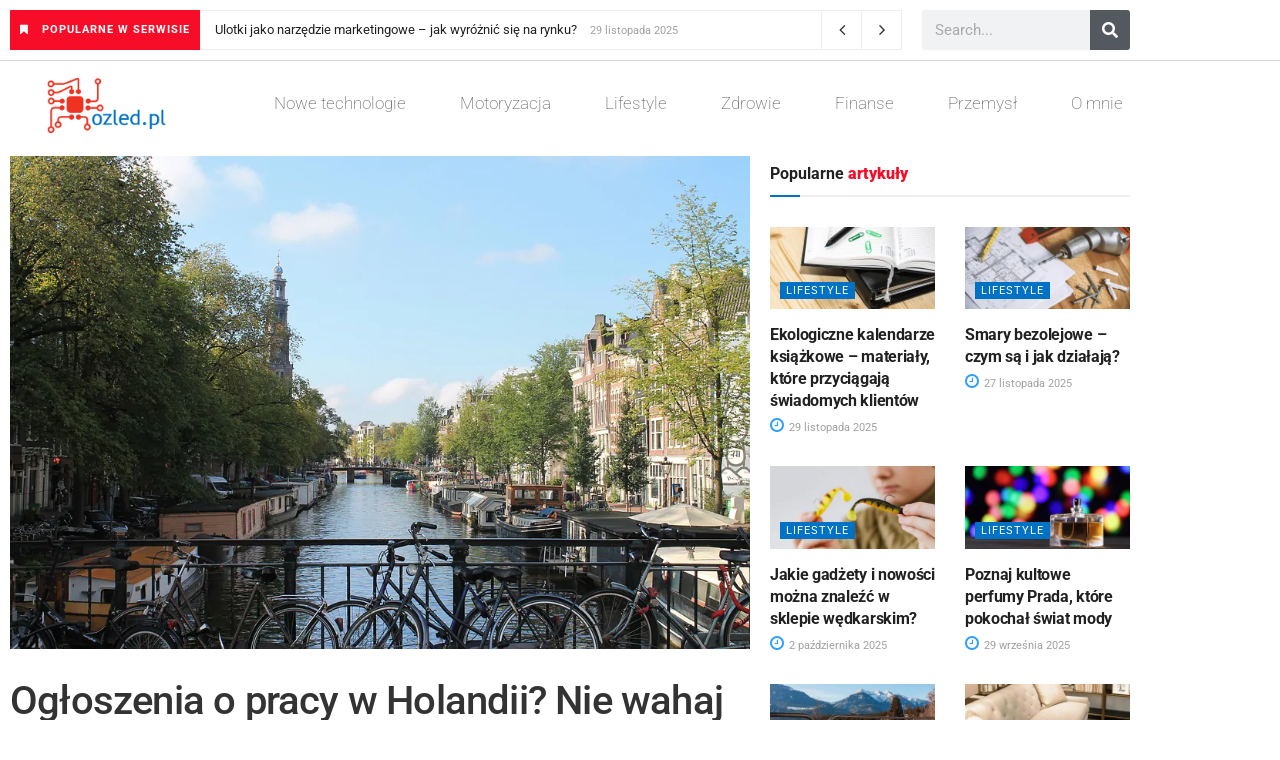

--- FILE ---
content_type: text/html; charset=UTF-8
request_url: https://ozled.pl/ogloszenia-o-pracy-holandii-wahaj-sie/
body_size: 26246
content:
<!doctype html>
<html lang="pl-PL" prefix="og: https://ogp.me/ns#">
<head>
	<meta charset="UTF-8">
	<meta name="viewport" content="width=device-width, initial-scale=1">
	<link rel="profile" href="https://gmpg.org/xfn/11">
		<style>img:is([sizes="auto" i], [sizes^="auto," i]) { contain-intrinsic-size: 3000px 1500px }</style>
	            <script type="text/javascript"> var epic_news_ajax_url = 'https://ozled.pl/?epic-ajax-request=epic-ne'; </script>
            
<!-- Optymalizacja wyszukiwarek według Rank Math - https://rankmath.com/ -->
<title>Ogłoszenia o pracy w Holandii? Nie wahaj się! | Ozled.pl</title>
<meta name="robots" content="follow, index, max-snippet:-1, max-video-preview:-1, max-image-preview:large"/>
<link rel="canonical" href="https://ozled.pl/ogloszenia-o-pracy-holandii-wahaj-sie/" />
<meta property="og:locale" content="pl_PL" />
<meta property="og:type" content="article" />
<meta property="og:title" content="Ogłoszenia o pracy w Holandii? Nie wahaj się! | Ozled.pl" />
<meta property="og:description" content="Emigracja zarobkowa ma się dobrze. Wbrew systematycznym obwieszczeniom rządzących, mnóstwo młodych i starszych Polaków decyduje się zaczynać od nowa &#8211; rezygnują z pracy w kraju i szukają zatrudnienia tam, gdzie słowo &#8222;pensja&#8221; oznacza &#8222;pobory wystarczające na godne życie&#8221;. Termin parias robi zawrotną karierę, a obok niego &#8211; prekariat. Prekariusze pracują, bo wpojono im, że praca [&hellip;]" />
<meta property="og:url" content="https://ozled.pl/ogloszenia-o-pracy-holandii-wahaj-sie/" />
<meta property="og:site_name" content="Ozled.pl" />
<meta property="article:tag" content="lifestyle" />
<meta property="article:tag" content="ogłoszenia holndia praca" />
<meta property="article:tag" content="ogłoszenia o pracy w holandii" />
<meta property="article:tag" content="ogłoszenia praca holandia" />
<meta property="article:section" content="Finanse" />
<meta property="og:image" content="https://ozled.pl/wp-content/uploads/2017/09/praca-ogłoszenia-holandia.jpg" />
<meta property="og:image:secure_url" content="https://ozled.pl/wp-content/uploads/2017/09/praca-ogłoszenia-holandia.jpg" />
<meta property="og:image:width" content="960" />
<meta property="og:image:height" content="640" />
<meta property="og:image:alt" content="holandia ogłoszenia praca" />
<meta property="og:image:type" content="image/jpeg" />
<meta property="article:published_time" content="2017-09-08T07:12:05+00:00" />
<meta name="twitter:card" content="summary_large_image" />
<meta name="twitter:title" content="Ogłoszenia o pracy w Holandii? Nie wahaj się! | Ozled.pl" />
<meta name="twitter:description" content="Emigracja zarobkowa ma się dobrze. Wbrew systematycznym obwieszczeniom rządzących, mnóstwo młodych i starszych Polaków decyduje się zaczynać od nowa &#8211; rezygnują z pracy w kraju i szukają zatrudnienia tam, gdzie słowo &#8222;pensja&#8221; oznacza &#8222;pobory wystarczające na godne życie&#8221;. Termin parias robi zawrotną karierę, a obok niego &#8211; prekariat. Prekariusze pracują, bo wpojono im, że praca [&hellip;]" />
<meta name="twitter:image" content="https://ozled.pl/wp-content/uploads/2017/09/praca-ogłoszenia-holandia.jpg" />
<meta name="twitter:label1" content="Napisane przez" />
<meta name="twitter:data1" content="Aga" />
<meta name="twitter:label2" content="Czas czytania" />
<meta name="twitter:data2" content="1 minuta" />
<script type="application/ld+json" class="rank-math-schema">{"@context":"https://schema.org","@graph":[{"@type":"Organization","@id":"https://ozled.pl/#organization","name":"ozled","url":"https://ozled.pl","logo":{"@type":"ImageObject","@id":"https://ozled.pl/#logo","url":"https://ozled.pl/wp-content/uploads/2015/02/cropped-ozled.pl-logo-150x150.png","contentUrl":"https://ozled.pl/wp-content/uploads/2015/02/cropped-ozled.pl-logo-150x150.png","caption":"ozled","inLanguage":"pl-PL"}},{"@type":"WebSite","@id":"https://ozled.pl/#website","url":"https://ozled.pl","name":"ozled","publisher":{"@id":"https://ozled.pl/#organization"},"inLanguage":"pl-PL"},{"@type":"ImageObject","@id":"https://ozled.pl/wp-content/uploads/2017/09/praca-og\u0142oszenia-holandia.jpg","url":"https://ozled.pl/wp-content/uploads/2017/09/praca-og\u0142oszenia-holandia.jpg","width":"960","height":"640","caption":"holandia og\u0142oszenia praca","inLanguage":"pl-PL"},{"@type":"WebPage","@id":"https://ozled.pl/ogloszenia-o-pracy-holandii-wahaj-sie/#webpage","url":"https://ozled.pl/ogloszenia-o-pracy-holandii-wahaj-sie/","name":"Og\u0142oszenia o pracy w Holandii? Nie wahaj si\u0119! | Ozled.pl","datePublished":"2017-09-08T07:12:05+00:00","dateModified":"2017-09-08T07:12:05+00:00","isPartOf":{"@id":"https://ozled.pl/#website"},"primaryImageOfPage":{"@id":"https://ozled.pl/wp-content/uploads/2017/09/praca-og\u0142oszenia-holandia.jpg"},"inLanguage":"pl-PL"},{"@type":"Person","@id":"https://ozled.pl/author/aga/","name":"Aga","url":"https://ozled.pl/author/aga/","image":{"@type":"ImageObject","@id":"https://secure.gravatar.com/avatar/9b25e22e593eea806c72ca99e9f8859ba395dc4671ceee65fa1bd890e84f4d2a?s=96&amp;d=mm&amp;r=g","url":"https://secure.gravatar.com/avatar/9b25e22e593eea806c72ca99e9f8859ba395dc4671ceee65fa1bd890e84f4d2a?s=96&amp;d=mm&amp;r=g","caption":"Aga","inLanguage":"pl-PL"},"worksFor":{"@id":"https://ozled.pl/#organization"}},{"@type":"BlogPosting","headline":"Og\u0142oszenia o pracy w Holandii? Nie wahaj si\u0119! | Ozled.pl","keywords":"og\u0142oszenia o pracy w holandii","datePublished":"2017-09-08T07:12:05+00:00","dateModified":"2017-09-08T07:12:05+00:00","author":{"@id":"https://ozled.pl/author/aga/","name":"Aga"},"publisher":{"@id":"https://ozled.pl/#organization"},"description":"Emigracja zarobkowa ma si\u0119 dobrze. Wbrew systematycznym obwieszczeniom rz\u0105dz\u0105cych, mn\u00f3stwo m\u0142odych i starszych Polak\u00f3w decyduje si\u0119 zaczyna\u0107 od nowa - rezygnuj\u0105 z pracy w kraju i szukaj\u0105 zatrudnienia tam, gdzie s\u0142owo \"pensja\" oznacza \"pobory wystarczaj\u0105ce na godne \u017cycie\". Termin parias robi zawrotn\u0105 karier\u0119, a obok niego - prekariat. Prekariusze pracuj\u0105, bo wpojono im, \u017ce praca czyni \u017cycie sensownym, ale zarabiaj\u0105 tyle, \u017ceby nie umrze\u0107 z g\u0142odu. \u017badnych oszcz\u0119dno\u015bci, odk\u0142adania na czarn\u0105 godzin\u0119 - tyle, \u017ceby op\u0119dzi\u0107 najpotrzebniejsze \u017cyciowe sprawy. I nagle, gdzie\u015b przy przek\u0142adaniu tej \u017ca\u0142osnej kasy z kupki na kupk\u0119, pojawiaj\u0105 si\u0119, podes\u0142ane przez znajomych, og\u0142oszenia o pracy w Holandii. I zapala si\u0119 cz\u0142owiekowi lampka: czy ju\u017c do ko\u0144ca \u017cycia ma by\u0107 tak fatalnie? Mo\u017ce jednak warto wyjecha\u0107 za chlebem?","name":"Og\u0142oszenia o pracy w Holandii? Nie wahaj si\u0119! | Ozled.pl","@id":"https://ozled.pl/ogloszenia-o-pracy-holandii-wahaj-sie/#richSnippet","isPartOf":{"@id":"https://ozled.pl/ogloszenia-o-pracy-holandii-wahaj-sie/#webpage"},"image":{"@id":"https://ozled.pl/wp-content/uploads/2017/09/praca-og\u0142oszenia-holandia.jpg"},"inLanguage":"pl-PL","mainEntityOfPage":{"@id":"https://ozled.pl/ogloszenia-o-pracy-holandii-wahaj-sie/#webpage"}}]}</script>
<!-- /Wtyczka Rank Math WordPress SEO -->

<script>
window._wpemojiSettings = {"baseUrl":"https:\/\/s.w.org\/images\/core\/emoji\/16.0.1\/72x72\/","ext":".png","svgUrl":"https:\/\/s.w.org\/images\/core\/emoji\/16.0.1\/svg\/","svgExt":".svg","source":{"concatemoji":"https:\/\/ozled.pl\/wp-includes\/js\/wp-emoji-release.min.js?ver=6.8.3"}};
/*! This file is auto-generated */
!function(s,n){var o,i,e;function c(e){try{var t={supportTests:e,timestamp:(new Date).valueOf()};sessionStorage.setItem(o,JSON.stringify(t))}catch(e){}}function p(e,t,n){e.clearRect(0,0,e.canvas.width,e.canvas.height),e.fillText(t,0,0);var t=new Uint32Array(e.getImageData(0,0,e.canvas.width,e.canvas.height).data),a=(e.clearRect(0,0,e.canvas.width,e.canvas.height),e.fillText(n,0,0),new Uint32Array(e.getImageData(0,0,e.canvas.width,e.canvas.height).data));return t.every(function(e,t){return e===a[t]})}function u(e,t){e.clearRect(0,0,e.canvas.width,e.canvas.height),e.fillText(t,0,0);for(var n=e.getImageData(16,16,1,1),a=0;a<n.data.length;a++)if(0!==n.data[a])return!1;return!0}function f(e,t,n,a){switch(t){case"flag":return n(e,"\ud83c\udff3\ufe0f\u200d\u26a7\ufe0f","\ud83c\udff3\ufe0f\u200b\u26a7\ufe0f")?!1:!n(e,"\ud83c\udde8\ud83c\uddf6","\ud83c\udde8\u200b\ud83c\uddf6")&&!n(e,"\ud83c\udff4\udb40\udc67\udb40\udc62\udb40\udc65\udb40\udc6e\udb40\udc67\udb40\udc7f","\ud83c\udff4\u200b\udb40\udc67\u200b\udb40\udc62\u200b\udb40\udc65\u200b\udb40\udc6e\u200b\udb40\udc67\u200b\udb40\udc7f");case"emoji":return!a(e,"\ud83e\udedf")}return!1}function g(e,t,n,a){var r="undefined"!=typeof WorkerGlobalScope&&self instanceof WorkerGlobalScope?new OffscreenCanvas(300,150):s.createElement("canvas"),o=r.getContext("2d",{willReadFrequently:!0}),i=(o.textBaseline="top",o.font="600 32px Arial",{});return e.forEach(function(e){i[e]=t(o,e,n,a)}),i}function t(e){var t=s.createElement("script");t.src=e,t.defer=!0,s.head.appendChild(t)}"undefined"!=typeof Promise&&(o="wpEmojiSettingsSupports",i=["flag","emoji"],n.supports={everything:!0,everythingExceptFlag:!0},e=new Promise(function(e){s.addEventListener("DOMContentLoaded",e,{once:!0})}),new Promise(function(t){var n=function(){try{var e=JSON.parse(sessionStorage.getItem(o));if("object"==typeof e&&"number"==typeof e.timestamp&&(new Date).valueOf()<e.timestamp+604800&&"object"==typeof e.supportTests)return e.supportTests}catch(e){}return null}();if(!n){if("undefined"!=typeof Worker&&"undefined"!=typeof OffscreenCanvas&&"undefined"!=typeof URL&&URL.createObjectURL&&"undefined"!=typeof Blob)try{var e="postMessage("+g.toString()+"("+[JSON.stringify(i),f.toString(),p.toString(),u.toString()].join(",")+"));",a=new Blob([e],{type:"text/javascript"}),r=new Worker(URL.createObjectURL(a),{name:"wpTestEmojiSupports"});return void(r.onmessage=function(e){c(n=e.data),r.terminate(),t(n)})}catch(e){}c(n=g(i,f,p,u))}t(n)}).then(function(e){for(var t in e)n.supports[t]=e[t],n.supports.everything=n.supports.everything&&n.supports[t],"flag"!==t&&(n.supports.everythingExceptFlag=n.supports.everythingExceptFlag&&n.supports[t]);n.supports.everythingExceptFlag=n.supports.everythingExceptFlag&&!n.supports.flag,n.DOMReady=!1,n.readyCallback=function(){n.DOMReady=!0}}).then(function(){return e}).then(function(){var e;n.supports.everything||(n.readyCallback(),(e=n.source||{}).concatemoji?t(e.concatemoji):e.wpemoji&&e.twemoji&&(t(e.twemoji),t(e.wpemoji)))}))}((window,document),window._wpemojiSettings);
</script>

<style id='wp-emoji-styles-inline-css'>

	img.wp-smiley, img.emoji {
		display: inline !important;
		border: none !important;
		box-shadow: none !important;
		height: 1em !important;
		width: 1em !important;
		margin: 0 0.07em !important;
		vertical-align: -0.1em !important;
		background: none !important;
		padding: 0 !important;
	}
</style>
<link rel='stylesheet' id='wp-block-library-css' href='https://ozled.pl/wp-includes/css/dist/block-library/style.min.css?ver=6.8.3' media='all' />
<style id='global-styles-inline-css'>
:root{--wp--preset--aspect-ratio--square: 1;--wp--preset--aspect-ratio--4-3: 4/3;--wp--preset--aspect-ratio--3-4: 3/4;--wp--preset--aspect-ratio--3-2: 3/2;--wp--preset--aspect-ratio--2-3: 2/3;--wp--preset--aspect-ratio--16-9: 16/9;--wp--preset--aspect-ratio--9-16: 9/16;--wp--preset--color--black: #000000;--wp--preset--color--cyan-bluish-gray: #abb8c3;--wp--preset--color--white: #ffffff;--wp--preset--color--pale-pink: #f78da7;--wp--preset--color--vivid-red: #cf2e2e;--wp--preset--color--luminous-vivid-orange: #ff6900;--wp--preset--color--luminous-vivid-amber: #fcb900;--wp--preset--color--light-green-cyan: #7bdcb5;--wp--preset--color--vivid-green-cyan: #00d084;--wp--preset--color--pale-cyan-blue: #8ed1fc;--wp--preset--color--vivid-cyan-blue: #0693e3;--wp--preset--color--vivid-purple: #9b51e0;--wp--preset--gradient--vivid-cyan-blue-to-vivid-purple: linear-gradient(135deg,rgba(6,147,227,1) 0%,rgb(155,81,224) 100%);--wp--preset--gradient--light-green-cyan-to-vivid-green-cyan: linear-gradient(135deg,rgb(122,220,180) 0%,rgb(0,208,130) 100%);--wp--preset--gradient--luminous-vivid-amber-to-luminous-vivid-orange: linear-gradient(135deg,rgba(252,185,0,1) 0%,rgba(255,105,0,1) 100%);--wp--preset--gradient--luminous-vivid-orange-to-vivid-red: linear-gradient(135deg,rgba(255,105,0,1) 0%,rgb(207,46,46) 100%);--wp--preset--gradient--very-light-gray-to-cyan-bluish-gray: linear-gradient(135deg,rgb(238,238,238) 0%,rgb(169,184,195) 100%);--wp--preset--gradient--cool-to-warm-spectrum: linear-gradient(135deg,rgb(74,234,220) 0%,rgb(151,120,209) 20%,rgb(207,42,186) 40%,rgb(238,44,130) 60%,rgb(251,105,98) 80%,rgb(254,248,76) 100%);--wp--preset--gradient--blush-light-purple: linear-gradient(135deg,rgb(255,206,236) 0%,rgb(152,150,240) 100%);--wp--preset--gradient--blush-bordeaux: linear-gradient(135deg,rgb(254,205,165) 0%,rgb(254,45,45) 50%,rgb(107,0,62) 100%);--wp--preset--gradient--luminous-dusk: linear-gradient(135deg,rgb(255,203,112) 0%,rgb(199,81,192) 50%,rgb(65,88,208) 100%);--wp--preset--gradient--pale-ocean: linear-gradient(135deg,rgb(255,245,203) 0%,rgb(182,227,212) 50%,rgb(51,167,181) 100%);--wp--preset--gradient--electric-grass: linear-gradient(135deg,rgb(202,248,128) 0%,rgb(113,206,126) 100%);--wp--preset--gradient--midnight: linear-gradient(135deg,rgb(2,3,129) 0%,rgb(40,116,252) 100%);--wp--preset--font-size--small: 13px;--wp--preset--font-size--medium: 20px;--wp--preset--font-size--large: 36px;--wp--preset--font-size--x-large: 42px;--wp--preset--spacing--20: 0.44rem;--wp--preset--spacing--30: 0.67rem;--wp--preset--spacing--40: 1rem;--wp--preset--spacing--50: 1.5rem;--wp--preset--spacing--60: 2.25rem;--wp--preset--spacing--70: 3.38rem;--wp--preset--spacing--80: 5.06rem;--wp--preset--shadow--natural: 6px 6px 9px rgba(0, 0, 0, 0.2);--wp--preset--shadow--deep: 12px 12px 50px rgba(0, 0, 0, 0.4);--wp--preset--shadow--sharp: 6px 6px 0px rgba(0, 0, 0, 0.2);--wp--preset--shadow--outlined: 6px 6px 0px -3px rgba(255, 255, 255, 1), 6px 6px rgba(0, 0, 0, 1);--wp--preset--shadow--crisp: 6px 6px 0px rgba(0, 0, 0, 1);}:root { --wp--style--global--content-size: 800px;--wp--style--global--wide-size: 1200px; }:where(body) { margin: 0; }.wp-site-blocks > .alignleft { float: left; margin-right: 2em; }.wp-site-blocks > .alignright { float: right; margin-left: 2em; }.wp-site-blocks > .aligncenter { justify-content: center; margin-left: auto; margin-right: auto; }:where(.wp-site-blocks) > * { margin-block-start: 24px; margin-block-end: 0; }:where(.wp-site-blocks) > :first-child { margin-block-start: 0; }:where(.wp-site-blocks) > :last-child { margin-block-end: 0; }:root { --wp--style--block-gap: 24px; }:root :where(.is-layout-flow) > :first-child{margin-block-start: 0;}:root :where(.is-layout-flow) > :last-child{margin-block-end: 0;}:root :where(.is-layout-flow) > *{margin-block-start: 24px;margin-block-end: 0;}:root :where(.is-layout-constrained) > :first-child{margin-block-start: 0;}:root :where(.is-layout-constrained) > :last-child{margin-block-end: 0;}:root :where(.is-layout-constrained) > *{margin-block-start: 24px;margin-block-end: 0;}:root :where(.is-layout-flex){gap: 24px;}:root :where(.is-layout-grid){gap: 24px;}.is-layout-flow > .alignleft{float: left;margin-inline-start: 0;margin-inline-end: 2em;}.is-layout-flow > .alignright{float: right;margin-inline-start: 2em;margin-inline-end: 0;}.is-layout-flow > .aligncenter{margin-left: auto !important;margin-right: auto !important;}.is-layout-constrained > .alignleft{float: left;margin-inline-start: 0;margin-inline-end: 2em;}.is-layout-constrained > .alignright{float: right;margin-inline-start: 2em;margin-inline-end: 0;}.is-layout-constrained > .aligncenter{margin-left: auto !important;margin-right: auto !important;}.is-layout-constrained > :where(:not(.alignleft):not(.alignright):not(.alignfull)){max-width: var(--wp--style--global--content-size);margin-left: auto !important;margin-right: auto !important;}.is-layout-constrained > .alignwide{max-width: var(--wp--style--global--wide-size);}body .is-layout-flex{display: flex;}.is-layout-flex{flex-wrap: wrap;align-items: center;}.is-layout-flex > :is(*, div){margin: 0;}body .is-layout-grid{display: grid;}.is-layout-grid > :is(*, div){margin: 0;}body{padding-top: 0px;padding-right: 0px;padding-bottom: 0px;padding-left: 0px;}a:where(:not(.wp-element-button)){text-decoration: underline;}:root :where(.wp-element-button, .wp-block-button__link){background-color: #32373c;border-width: 0;color: #fff;font-family: inherit;font-size: inherit;line-height: inherit;padding: calc(0.667em + 2px) calc(1.333em + 2px);text-decoration: none;}.has-black-color{color: var(--wp--preset--color--black) !important;}.has-cyan-bluish-gray-color{color: var(--wp--preset--color--cyan-bluish-gray) !important;}.has-white-color{color: var(--wp--preset--color--white) !important;}.has-pale-pink-color{color: var(--wp--preset--color--pale-pink) !important;}.has-vivid-red-color{color: var(--wp--preset--color--vivid-red) !important;}.has-luminous-vivid-orange-color{color: var(--wp--preset--color--luminous-vivid-orange) !important;}.has-luminous-vivid-amber-color{color: var(--wp--preset--color--luminous-vivid-amber) !important;}.has-light-green-cyan-color{color: var(--wp--preset--color--light-green-cyan) !important;}.has-vivid-green-cyan-color{color: var(--wp--preset--color--vivid-green-cyan) !important;}.has-pale-cyan-blue-color{color: var(--wp--preset--color--pale-cyan-blue) !important;}.has-vivid-cyan-blue-color{color: var(--wp--preset--color--vivid-cyan-blue) !important;}.has-vivid-purple-color{color: var(--wp--preset--color--vivid-purple) !important;}.has-black-background-color{background-color: var(--wp--preset--color--black) !important;}.has-cyan-bluish-gray-background-color{background-color: var(--wp--preset--color--cyan-bluish-gray) !important;}.has-white-background-color{background-color: var(--wp--preset--color--white) !important;}.has-pale-pink-background-color{background-color: var(--wp--preset--color--pale-pink) !important;}.has-vivid-red-background-color{background-color: var(--wp--preset--color--vivid-red) !important;}.has-luminous-vivid-orange-background-color{background-color: var(--wp--preset--color--luminous-vivid-orange) !important;}.has-luminous-vivid-amber-background-color{background-color: var(--wp--preset--color--luminous-vivid-amber) !important;}.has-light-green-cyan-background-color{background-color: var(--wp--preset--color--light-green-cyan) !important;}.has-vivid-green-cyan-background-color{background-color: var(--wp--preset--color--vivid-green-cyan) !important;}.has-pale-cyan-blue-background-color{background-color: var(--wp--preset--color--pale-cyan-blue) !important;}.has-vivid-cyan-blue-background-color{background-color: var(--wp--preset--color--vivid-cyan-blue) !important;}.has-vivid-purple-background-color{background-color: var(--wp--preset--color--vivid-purple) !important;}.has-black-border-color{border-color: var(--wp--preset--color--black) !important;}.has-cyan-bluish-gray-border-color{border-color: var(--wp--preset--color--cyan-bluish-gray) !important;}.has-white-border-color{border-color: var(--wp--preset--color--white) !important;}.has-pale-pink-border-color{border-color: var(--wp--preset--color--pale-pink) !important;}.has-vivid-red-border-color{border-color: var(--wp--preset--color--vivid-red) !important;}.has-luminous-vivid-orange-border-color{border-color: var(--wp--preset--color--luminous-vivid-orange) !important;}.has-luminous-vivid-amber-border-color{border-color: var(--wp--preset--color--luminous-vivid-amber) !important;}.has-light-green-cyan-border-color{border-color: var(--wp--preset--color--light-green-cyan) !important;}.has-vivid-green-cyan-border-color{border-color: var(--wp--preset--color--vivid-green-cyan) !important;}.has-pale-cyan-blue-border-color{border-color: var(--wp--preset--color--pale-cyan-blue) !important;}.has-vivid-cyan-blue-border-color{border-color: var(--wp--preset--color--vivid-cyan-blue) !important;}.has-vivid-purple-border-color{border-color: var(--wp--preset--color--vivid-purple) !important;}.has-vivid-cyan-blue-to-vivid-purple-gradient-background{background: var(--wp--preset--gradient--vivid-cyan-blue-to-vivid-purple) !important;}.has-light-green-cyan-to-vivid-green-cyan-gradient-background{background: var(--wp--preset--gradient--light-green-cyan-to-vivid-green-cyan) !important;}.has-luminous-vivid-amber-to-luminous-vivid-orange-gradient-background{background: var(--wp--preset--gradient--luminous-vivid-amber-to-luminous-vivid-orange) !important;}.has-luminous-vivid-orange-to-vivid-red-gradient-background{background: var(--wp--preset--gradient--luminous-vivid-orange-to-vivid-red) !important;}.has-very-light-gray-to-cyan-bluish-gray-gradient-background{background: var(--wp--preset--gradient--very-light-gray-to-cyan-bluish-gray) !important;}.has-cool-to-warm-spectrum-gradient-background{background: var(--wp--preset--gradient--cool-to-warm-spectrum) !important;}.has-blush-light-purple-gradient-background{background: var(--wp--preset--gradient--blush-light-purple) !important;}.has-blush-bordeaux-gradient-background{background: var(--wp--preset--gradient--blush-bordeaux) !important;}.has-luminous-dusk-gradient-background{background: var(--wp--preset--gradient--luminous-dusk) !important;}.has-pale-ocean-gradient-background{background: var(--wp--preset--gradient--pale-ocean) !important;}.has-electric-grass-gradient-background{background: var(--wp--preset--gradient--electric-grass) !important;}.has-midnight-gradient-background{background: var(--wp--preset--gradient--midnight) !important;}.has-small-font-size{font-size: var(--wp--preset--font-size--small) !important;}.has-medium-font-size{font-size: var(--wp--preset--font-size--medium) !important;}.has-large-font-size{font-size: var(--wp--preset--font-size--large) !important;}.has-x-large-font-size{font-size: var(--wp--preset--font-size--x-large) !important;}
:root :where(.wp-block-pullquote){font-size: 1.5em;line-height: 1.6;}
</style>
<link rel='stylesheet' id='hello-elementor-css' href='https://ozled.pl/wp-content/themes/hello-elementor/assets/css/reset.css?ver=3.4.5' media='all' />
<link rel='stylesheet' id='hello-elementor-theme-style-css' href='https://ozled.pl/wp-content/themes/hello-elementor/assets/css/theme.css?ver=3.4.5' media='all' />
<link rel='stylesheet' id='hello-elementor-header-footer-css' href='https://ozled.pl/wp-content/themes/hello-elementor/assets/css/header-footer.css?ver=3.4.5' media='all' />
<link rel='stylesheet' id='elementor-frontend-css' href='https://ozled.pl/wp-content/plugins/elementor/assets/css/frontend.min.css?ver=3.34.2' media='all' />
<link rel='stylesheet' id='elementor-post-3780-css' href='https://ozled.pl/wp-content/uploads/elementor/css/post-3780.css?ver=1768910743' media='all' />
<link rel='stylesheet' id='widget-search-form-css' href='https://ozled.pl/wp-content/plugins/elementor-pro/assets/css/widget-search-form.min.css?ver=3.33.1' media='all' />
<link rel='stylesheet' id='elementor-icons-shared-0-css' href='https://ozled.pl/wp-content/plugins/elementor/assets/lib/font-awesome/css/fontawesome.min.css?ver=5.15.3' media='all' />
<link rel='stylesheet' id='elementor-icons-fa-solid-css' href='https://ozled.pl/wp-content/plugins/elementor/assets/lib/font-awesome/css/solid.min.css?ver=5.15.3' media='all' />
<link rel='stylesheet' id='widget-image-css' href='https://ozled.pl/wp-content/plugins/elementor/assets/css/widget-image.min.css?ver=3.34.2' media='all' />
<link rel='stylesheet' id='widget-nav-menu-css' href='https://ozled.pl/wp-content/plugins/elementor-pro/assets/css/widget-nav-menu.min.css?ver=3.33.1' media='all' />
<link rel='stylesheet' id='widget-posts-css' href='https://ozled.pl/wp-content/plugins/elementor-pro/assets/css/widget-posts.min.css?ver=3.33.1' media='all' />
<link rel='stylesheet' id='widget-heading-css' href='https://ozled.pl/wp-content/plugins/elementor/assets/css/widget-heading.min.css?ver=3.34.2' media='all' />
<link rel='stylesheet' id='elementor-icons-css' href='https://ozled.pl/wp-content/plugins/elementor/assets/lib/eicons/css/elementor-icons.min.css?ver=5.46.0' media='all' />
<link rel='stylesheet' id='elementor-post-3818-css' href='https://ozled.pl/wp-content/uploads/elementor/css/post-3818.css?ver=1768910743' media='all' />
<link rel='stylesheet' id='elementor-post-3842-css' href='https://ozled.pl/wp-content/uploads/elementor/css/post-3842.css?ver=1768910743' media='all' />
<link rel='stylesheet' id='elementor-post-3832-css' href='https://ozled.pl/wp-content/uploads/elementor/css/post-3832.css?ver=1768910743' media='all' />
<link rel='stylesheet' id='epic-icon-css' href='https://ozled.pl/wp-content/plugins/epic-news-element/assets/fonts/jegicon/jegicon.css?ver=6.8.3' media='all' />
<link rel='stylesheet' id='font-awesome-css' href='https://ozled.pl/wp-content/plugins/elementor/assets/lib/font-awesome/css/font-awesome.min.css?ver=4.7.0' media='all' />
<link rel='stylesheet' id='epic-style-css' href='https://ozled.pl/wp-content/plugins/epic-news-element/assets/css/style.min.css?ver=6.8.3' media='all' />
<link rel='stylesheet' id='elementor-gf-local-roboto-css' href='https://ozled.pl/wp-content/uploads/elementor/google-fonts/css/roboto.css?ver=1742284363' media='all' />
<link rel='stylesheet' id='elementor-gf-local-robotoslab-css' href='https://ozled.pl/wp-content/uploads/elementor/google-fonts/css/robotoslab.css?ver=1742284365' media='all' />
<link rel='stylesheet' id='elementor-gf-local-montserrat-css' href='https://ozled.pl/wp-content/uploads/elementor/google-fonts/css/montserrat.css?ver=1742284368' media='all' />
<script src="https://ozled.pl/wp-includes/js/jquery/jquery.min.js?ver=3.7.1" id="jquery-core-js"></script>
<script src="https://ozled.pl/wp-includes/js/jquery/jquery-migrate.min.js?ver=3.4.1" id="jquery-migrate-js"></script>
<link rel="https://api.w.org/" href="https://ozled.pl/wp-json/" /><link rel="alternate" title="JSON" type="application/json" href="https://ozled.pl/wp-json/wp/v2/posts/1975" /><link rel="EditURI" type="application/rsd+xml" title="RSD" href="https://ozled.pl/xmlrpc.php?rsd" />
<meta name="generator" content="WordPress 6.8.3" />
<link rel='shortlink' href='https://ozled.pl/?p=1975' />
<link rel="alternate" title="oEmbed (JSON)" type="application/json+oembed" href="https://ozled.pl/wp-json/oembed/1.0/embed?url=https%3A%2F%2Fozled.pl%2Fogloszenia-o-pracy-holandii-wahaj-sie%2F" />
<link rel="alternate" title="oEmbed (XML)" type="text/xml+oembed" href="https://ozled.pl/wp-json/oembed/1.0/embed?url=https%3A%2F%2Fozled.pl%2Fogloszenia-o-pracy-holandii-wahaj-sie%2F&#038;format=xml" />
<meta name="generator" content="Elementor 3.34.2; features: additional_custom_breakpoints; settings: css_print_method-external, google_font-enabled, font_display-auto">
			<style>
				.e-con.e-parent:nth-of-type(n+4):not(.e-lazyloaded):not(.e-no-lazyload),
				.e-con.e-parent:nth-of-type(n+4):not(.e-lazyloaded):not(.e-no-lazyload) * {
					background-image: none !important;
				}
				@media screen and (max-height: 1024px) {
					.e-con.e-parent:nth-of-type(n+3):not(.e-lazyloaded):not(.e-no-lazyload),
					.e-con.e-parent:nth-of-type(n+3):not(.e-lazyloaded):not(.e-no-lazyload) * {
						background-image: none !important;
					}
				}
				@media screen and (max-height: 640px) {
					.e-con.e-parent:nth-of-type(n+2):not(.e-lazyloaded):not(.e-no-lazyload),
					.e-con.e-parent:nth-of-type(n+2):not(.e-lazyloaded):not(.e-no-lazyload) * {
						background-image: none !important;
					}
				}
			</style>
			<style id="jeg_dynamic_css" type="text/css" data-type="jeg_custom-css"></style>		<style id="wp-custom-css">
			.jeg_heroblock .jeg_post_category a {
	background: #0072c6;}
.jeg_thumb .jeg_post_category a {
  background: #0072c6;}
.jeg_meta_author a {
  color: #0072c6;}
.jeg_postblock .jeg_post_title a:hover, .jeg_sidefeed .jeg_pl_xs_3 .jeg_post_title a:hover {
  color: #0072c6;}
.jeg_pl_xs_4 .jeg_postblock_content::before {
  color: #0072c6;}
.jeg_readmore:hover {
  color: #fff;
  background: #0072c6;
	border-color: #0072c6;}
a {
  color: #0072c6;}
.elementor-widget-nav-menu .elementor-nav-menu--main .elementor-item:hover, .elementor-widget-nav-menu .elementor-nav-menu--main .elementor-item.elementor-item-active, .elementor-widget-nav-menu .elementor-nav-menu--main .elementor-item.highlighted, .elementor-widget-nav-menu .elementor-nav-menu--main .elementor-item:focus {
  color: black;
  fill: black;
}
.jeg_block_heading_6::after {
	background: #0072c6;}
.elementor-widget-table-of-contents .elementor-toc__header-title {
	color: black;}
.elementor-toc__body .elementor-toc__list-item-text:hover {
color: black;}
.elementor-912 .elementor-element.elementor-element-45c82b0b .elementor-author-box__name {
  color:  #0072c6 !important;}
.elementor-912 .elementor-element.elementor-element-43ee0625 .elementor-icon-list-text, .elementor-912 .elementor-element.elementor-element-43ee0625 .elementor-icon-list-text a {
	color: black;}
.elementor-3856 .elementor-element.elementor-element-2bc10b57 .elementor-post__read-more {
	color: #0072c6;}
.elementor-3856 .elementor-element.elementor-element-2bc10b57 .elementor-pagination .page-numbers.current {
	color: #0072c6;}		</style>
		</head>
<body data-rsssl=1 class="wp-singular post-template-default single single-post postid-1975 single-format-standard wp-custom-logo wp-embed-responsive wp-theme-hello-elementor hello-elementor-default elementor-default elementor-kit-3780 elementor-page-3832">


<a class="skip-link screen-reader-text" href="#content">Przejdź do treści</a>

		<header data-elementor-type="header" data-elementor-id="3818" class="elementor elementor-3818 elementor-location-header" data-elementor-post-type="elementor_library">
					<header class="elementor-section elementor-top-section elementor-element elementor-element-54881c70 elementor-section-content-middle elementor-section-boxed elementor-section-height-default elementor-section-height-default" data-id="54881c70" data-element_type="section" data-settings="{&quot;background_background&quot;:&quot;classic&quot;}">
						<div class="elementor-container elementor-column-gap-default">
					<div class="elementor-column elementor-col-50 elementor-top-column elementor-element elementor-element-5fd3f130" data-id="5fd3f130" data-element_type="column">
			<div class="elementor-widget-wrap elementor-element-populated">
						<div class="elementor-element elementor-element-6e11a7c5 elementor-widget elementor-widget-epic_element_newsticker_elementor" data-id="6e11a7c5" data-element_type="widget" data-widget_type="epic_element_newsticker_elementor.default">
				<div class="elementor-widget-container">
					<div  class="jeg_breakingnews clearfix epic_module_1975_0_697059f1d7161   ">
                <div class="jeg_breakingnews_title"><i class='fa fa-bookmark'></i>&nbsp;</i> <span>Popularne w serwisie</span></div>

                <div class="jeg_news_ticker" data-autoplay='' data-delay='3000' data-animation='horizontal'>
                    <div class="jeg_news_ticker_items">
                        <div class="jeg_news_ticker_item jeg_news_ticker_animated jeg_news_ticker_active post-5703 post type-post status-publish format-standard has-post-thumbnail hentry category-przemysl">
                <span>
                    <a href="https://ozled.pl/ulotki-jako-narzedzie-marketingowe-jak-wyroznic-sie-na-rynku/" >Ulotki jako narzędzie marketingowe – jak wyróżnić się na rynku?</a>
                </span>
                <span class="post-date">
                    29 listopada 2025
                </span>
            </div><div class="jeg_news_ticker_item jeg_news_ticker_animated  post-5709 post type-post status-publish format-standard has-post-thumbnail hentry category-lifestyle">
                <span>
                    <a href="https://ozled.pl/ekologiczne-kalendarze-ksiazkowe-materialy-ktore-przyciagaja-swiadomych-klientow/" >Ekologiczne kalendarze książkowe – materiały, które przyciągają świadomych klientów</a>
                </span>
                <span class="post-date">
                    29 listopada 2025
                </span>
            </div><div class="jeg_news_ticker_item jeg_news_ticker_animated  post-5700 post type-post status-publish format-standard has-post-thumbnail hentry category-lifestyle">
                <span>
                    <a href="https://ozled.pl/smary-bezolejowe-czym-sa-i-jak-dzialaja/" >Smary bezolejowe – czym są i jak działają?</a>
                </span>
                <span class="post-date">
                    27 listopada 2025
                </span>
            </div><div class="jeg_news_ticker_item jeg_news_ticker_animated  post-5695 post type-post status-publish format-standard has-post-thumbnail hentry category-nowe-technologie">
                <span>
                    <a href="https://ozled.pl/fotowoltaika-dla-firm-jak-obliczyc-zwrot-z-inwestycji/" >Fotowoltaika dla firm: Jak obliczyć zwrot z inwestycji?</a>
                </span>
                <span class="post-date">
                    31 października 2025
                </span>
            </div><div class="jeg_news_ticker_item jeg_news_ticker_animated  post-5690 post type-post status-publish format-standard has-post-thumbnail hentry category-przemysl">
                <span>
                    <a href="https://ozled.pl/kurs-mag-135-profesjonalne-szkolenie-spawalnicze-w-gliwicach/" >Kurs MAG 135 – profesjonalne szkolenie spawalnicze w Gliwicach</a>
                </span>
                <span class="post-date">
                    20 października 2025
                </span>
            </div>
                    </div>
                    <div class="jeg_news_ticker_control">
                        <div class="jeg_news_ticker_next jeg_news_ticker_arrow"><span>Next</span></div>
                        <div class="jeg_news_ticker_prev jeg_news_ticker_arrow"><span>Prev</span></div>
                    </div>
                </div>
                
            </div>				</div>
				</div>
					</div>
		</div>
				<div class="elementor-column elementor-col-50 elementor-top-column elementor-element elementor-element-639d5e65" data-id="639d5e65" data-element_type="column">
			<div class="elementor-widget-wrap elementor-element-populated">
						<div class="elementor-element elementor-element-185096b8 elementor-search-form--skin-classic elementor-search-form--button-type-icon elementor-search-form--icon-search elementor-widget elementor-widget-search-form" data-id="185096b8" data-element_type="widget" data-settings="{&quot;skin&quot;:&quot;classic&quot;}" data-widget_type="search-form.default">
				<div class="elementor-widget-container">
							<search role="search">
			<form class="elementor-search-form" action="https://ozled.pl" method="get">
												<div class="elementor-search-form__container">
					<label class="elementor-screen-only" for="elementor-search-form-185096b8">Szukaj</label>

					
					<input id="elementor-search-form-185096b8" placeholder="Search..." class="elementor-search-form__input" type="search" name="s" value="">
					
											<button class="elementor-search-form__submit" type="submit" aria-label="Szukaj">
															<i aria-hidden="true" class="fas fa-search"></i>													</button>
					
									</div>
			</form>
		</search>
						</div>
				</div>
					</div>
		</div>
					</div>
		</header>
				<header class="elementor-section elementor-top-section elementor-element elementor-element-4968755d elementor-section-content-middle elementor-section-boxed elementor-section-height-default elementor-section-height-default" data-id="4968755d" data-element_type="section" data-settings="{&quot;background_background&quot;:&quot;classic&quot;}">
						<div class="elementor-container elementor-column-gap-default">
					<div class="elementor-column elementor-col-50 elementor-top-column elementor-element elementor-element-4e2f34d" data-id="4e2f34d" data-element_type="column">
			<div class="elementor-widget-wrap elementor-element-populated">
						<section class="elementor-section elementor-inner-section elementor-element elementor-element-2c247256 elementor-section-content-middle elementor-section-boxed elementor-section-height-default elementor-section-height-default" data-id="2c247256" data-element_type="section">
						<div class="elementor-container elementor-column-gap-no">
					<div class="elementor-column elementor-col-100 elementor-inner-column elementor-element elementor-element-6af5202f" data-id="6af5202f" data-element_type="column">
			<div class="elementor-widget-wrap elementor-element-populated">
						<div class="elementor-element elementor-element-69c608 elementor-widget elementor-widget-theme-site-logo elementor-widget-image" data-id="69c608" data-element_type="widget" data-widget_type="theme-site-logo.default">
				<div class="elementor-widget-container">
											<a href="https://ozled.pl">
			<img src="https://ozled.pl/wp-content/uploads/2015/02/cropped-ozled.pl-logo.png" class="attachment-full size-full wp-image-3838" alt="" srcset="https://ozled.pl/wp-content/uploads/2015/02/cropped-ozled.pl-logo.png 400w, https://ozled.pl/wp-content/uploads/2015/02/cropped-ozled.pl-logo-300x126.png 300w" sizes="(max-width: 400px) 100vw, 400px" />				</a>
											</div>
				</div>
					</div>
		</div>
					</div>
		</section>
					</div>
		</div>
				<div class="elementor-column elementor-col-50 elementor-top-column elementor-element elementor-element-72e19a09" data-id="72e19a09" data-element_type="column">
			<div class="elementor-widget-wrap elementor-element-populated">
						<div class="elementor-element elementor-element-286923fb elementor-nav-menu__align-end elementor-nav-menu--stretch elementor-nav-menu--dropdown-tablet elementor-nav-menu__text-align-aside elementor-nav-menu--toggle elementor-nav-menu--burger elementor-widget elementor-widget-nav-menu" data-id="286923fb" data-element_type="widget" data-settings="{&quot;full_width&quot;:&quot;stretch&quot;,&quot;submenu_icon&quot;:{&quot;value&quot;:&quot;&lt;i class=\&quot;\&quot; aria-hidden=\&quot;true\&quot;&gt;&lt;\/i&gt;&quot;,&quot;library&quot;:&quot;&quot;},&quot;layout&quot;:&quot;horizontal&quot;,&quot;toggle&quot;:&quot;burger&quot;}" data-widget_type="nav-menu.default">
				<div class="elementor-widget-container">
								<nav aria-label="Menu" class="elementor-nav-menu--main elementor-nav-menu__container elementor-nav-menu--layout-horizontal e--pointer-none">
				<ul id="menu-1-286923fb" class="elementor-nav-menu"><li class="menu-item menu-item-type-taxonomy menu-item-object-category menu-item-has-children menu-item-31"><a href="https://ozled.pl/nowe-technologie/" class="elementor-item">Nowe technologie</a>
<ul class="sub-menu elementor-nav-menu--dropdown">
	<li class="menu-item menu-item-type-taxonomy menu-item-object-category menu-item-29"><a href="https://ozled.pl/it/" class="elementor-sub-item">IT</a></li>
</ul>
</li>
<li class="menu-item menu-item-type-taxonomy menu-item-object-category menu-item-30"><a href="https://ozled.pl/motoryzacja/" class="elementor-item">Motoryzacja</a></li>
<li class="menu-item menu-item-type-taxonomy menu-item-object-category current-post-ancestor current-menu-parent current-post-parent menu-item-275"><a href="https://ozled.pl/lifestyle/" class="elementor-item">Lifestyle</a></li>
<li class="menu-item menu-item-type-taxonomy menu-item-object-category menu-item-has-children menu-item-276"><a href="https://ozled.pl/zdrowie/" class="elementor-item">Zdrowie</a>
<ul class="sub-menu elementor-nav-menu--dropdown">
	<li class="menu-item menu-item-type-taxonomy menu-item-object-category menu-item-273"><a href="https://ozled.pl/dzieci/" class="elementor-sub-item">Dzieci</a></li>
</ul>
</li>
<li class="menu-item menu-item-type-taxonomy menu-item-object-category current-post-ancestor current-menu-parent current-post-parent menu-item-274"><a href="https://ozled.pl/finanse/" class="elementor-item">Finanse</a></li>
<li class="menu-item menu-item-type-taxonomy menu-item-object-category menu-item-5708"><a href="https://ozled.pl/przemysl/" class="elementor-item">Przemysł</a></li>
<li class="menu-item menu-item-type-post_type menu-item-object-page menu-item-has-children menu-item-28"><a href="https://ozled.pl/o-mnie/" class="elementor-item">O mnie</a>
<ul class="sub-menu elementor-nav-menu--dropdown">
	<li class="menu-item menu-item-type-post_type menu-item-object-page menu-item-27"><a href="https://ozled.pl/kontakt/" class="elementor-sub-item">Kontakt</a></li>
</ul>
</li>
</ul>			</nav>
					<div class="elementor-menu-toggle" role="button" tabindex="0" aria-label="Menu Toggle" aria-expanded="false">
			<i aria-hidden="true" role="presentation" class="elementor-menu-toggle__icon--open eicon-menu-bar"></i><i aria-hidden="true" role="presentation" class="elementor-menu-toggle__icon--close eicon-close"></i>		</div>
					<nav class="elementor-nav-menu--dropdown elementor-nav-menu__container" aria-hidden="true">
				<ul id="menu-2-286923fb" class="elementor-nav-menu"><li class="menu-item menu-item-type-taxonomy menu-item-object-category menu-item-has-children menu-item-31"><a href="https://ozled.pl/nowe-technologie/" class="elementor-item" tabindex="-1">Nowe technologie</a>
<ul class="sub-menu elementor-nav-menu--dropdown">
	<li class="menu-item menu-item-type-taxonomy menu-item-object-category menu-item-29"><a href="https://ozled.pl/it/" class="elementor-sub-item" tabindex="-1">IT</a></li>
</ul>
</li>
<li class="menu-item menu-item-type-taxonomy menu-item-object-category menu-item-30"><a href="https://ozled.pl/motoryzacja/" class="elementor-item" tabindex="-1">Motoryzacja</a></li>
<li class="menu-item menu-item-type-taxonomy menu-item-object-category current-post-ancestor current-menu-parent current-post-parent menu-item-275"><a href="https://ozled.pl/lifestyle/" class="elementor-item" tabindex="-1">Lifestyle</a></li>
<li class="menu-item menu-item-type-taxonomy menu-item-object-category menu-item-has-children menu-item-276"><a href="https://ozled.pl/zdrowie/" class="elementor-item" tabindex="-1">Zdrowie</a>
<ul class="sub-menu elementor-nav-menu--dropdown">
	<li class="menu-item menu-item-type-taxonomy menu-item-object-category menu-item-273"><a href="https://ozled.pl/dzieci/" class="elementor-sub-item" tabindex="-1">Dzieci</a></li>
</ul>
</li>
<li class="menu-item menu-item-type-taxonomy menu-item-object-category current-post-ancestor current-menu-parent current-post-parent menu-item-274"><a href="https://ozled.pl/finanse/" class="elementor-item" tabindex="-1">Finanse</a></li>
<li class="menu-item menu-item-type-taxonomy menu-item-object-category menu-item-5708"><a href="https://ozled.pl/przemysl/" class="elementor-item" tabindex="-1">Przemysł</a></li>
<li class="menu-item menu-item-type-post_type menu-item-object-page menu-item-has-children menu-item-28"><a href="https://ozled.pl/o-mnie/" class="elementor-item" tabindex="-1">O mnie</a>
<ul class="sub-menu elementor-nav-menu--dropdown">
	<li class="menu-item menu-item-type-post_type menu-item-object-page menu-item-27"><a href="https://ozled.pl/kontakt/" class="elementor-sub-item" tabindex="-1">Kontakt</a></li>
</ul>
</li>
</ul>			</nav>
						</div>
				</div>
					</div>
		</div>
					</div>
		</header>
				</header>
				<div data-elementor-type="single-post" data-elementor-id="3832" class="elementor elementor-3832 elementor-location-single post-1975 post type-post status-publish format-standard has-post-thumbnail hentry category-finanse category-lifestyle tag-lifestyle tag-ogloszenia-holndia-praca tag-ogloszenia-o-pracy-w-holandii tag-ogloszenia-praca-holandia" data-elementor-post-type="elementor_library">
					<section class="elementor-section elementor-top-section elementor-element elementor-element-3c331ed5 elementor-section-boxed elementor-section-height-default elementor-section-height-default" data-id="3c331ed5" data-element_type="section">
						<div class="elementor-container elementor-column-gap-default">
					<div class="elementor-column elementor-col-66 elementor-top-column elementor-element elementor-element-75a69d61" data-id="75a69d61" data-element_type="column">
			<div class="elementor-widget-wrap elementor-element-populated">
						<div class="elementor-element elementor-element-ace7bef elementor-widget elementor-widget-theme-post-featured-image elementor-widget-image" data-id="ace7bef" data-element_type="widget" data-widget_type="theme-post-featured-image.default">
				<div class="elementor-widget-container">
															<img src="https://ozled.pl/wp-content/uploads/2017/09/praca-ogłoszenia-holandia.jpg" class="attachment-large size-large wp-image-1974" alt="holandia ogłoszenia praca" srcset="https://ozled.pl/wp-content/uploads/2017/09/praca-ogłoszenia-holandia.jpg 960w, https://ozled.pl/wp-content/uploads/2017/09/praca-ogłoszenia-holandia-300x200.jpg 300w, https://ozled.pl/wp-content/uploads/2017/09/praca-ogłoszenia-holandia-768x512.jpg 768w, https://ozled.pl/wp-content/uploads/2017/09/praca-ogłoszenia-holandia-150x100.jpg 150w" sizes="(max-width: 800px) 100vw, 800px" />															</div>
				</div>
				<div class="elementor-element elementor-element-638d912e elementor-widget elementor-widget-epic_post_title_elementor" data-id="638d912e" data-element_type="widget" data-widget_type="epic_post_title_elementor.default">
				<div class="elementor-widget-container">
					<div  class='jeg_custom_title_wrapper  '>
				
                <h1 class="jeg_post_title">Ogłoszenia o pracy w Holandii? Nie wahaj się!</h1>
            </div>				</div>
				</div>
				<div class="elementor-element elementor-element-11dd1e1 elementor-widget elementor-widget-epic_post_meta_elementor" data-id="11dd1e1" data-element_type="widget" data-widget_type="epic_post_meta_elementor.default">
				<div class="elementor-widget-container">
					<div  class='jeg_custom_meta_wrapper  '>
				<div class='jeg_post_meta'>
					<div class='meta_left'></div><div class='meta_right'></div>
				</div>
			</div>				</div>
				</div>
				<div class="elementor-element elementor-element-3d9e1c30 elementor-widget elementor-widget-epic_post_content_elementor" data-id="3d9e1c30" data-element_type="widget" data-widget_type="epic_post_content_elementor.default">
				<div class="elementor-widget-container">
					<div  class='jeg_custom_content_wrapper  '>
                <div class='entry-content'>
                    <div class='content-inner'>
                        <p style="text-align: justify">Emigracja zarobkowa ma się dobrze. Wbrew systematycznym obwieszczeniom rządzących, mnóstwo młodych i starszych Polaków decyduje się zaczynać od nowa &#8211; rezygnują z pracy w kraju i szukają zatrudnienia tam, gdzie słowo &#8222;pensja&#8221; oznacza &#8222;pobory wystarczające na godne życie&#8221;. Termin <em>parias </em>robi zawrotną karierę, a obok niego &#8211; <em>prekariat</em>. Prekariusze pracują, bo wpojono im, że praca czyni życie sensownym, ale zarabiają tyle, żeby nie umrzeć z głodu. Żadnych oszczędności, odkładania na czarną godzinę &#8211; tyle, żeby opędzić najpotrzebniejsze życiowe sprawy. I nagle, gdzieś przy przekładaniu tej żałosnej kasy z kupki na kupkę, pojawiają się, podesłane przez znajomych, <a href="http://nasza-holandia.pl/index.php/holandia-oferty-pracy" target="_blank" rel="noopener">ogłoszenia o pracy w Holandii</a>. I zapala się człowiekowi lampka: czy już do końca życia ma być tak fatalnie? Może jednak warto wyjechać za chlebem?</p>
<p><a href="http://nasza-holandia.pl/index.php/holandia-oferty-pracy" target="_blank" rel="noopener"><img fetchpriority="high" decoding="async" class="aligncenter wp-image-1972 size-full" src="https://ozled.pl/wp-content/uploads/2017/09/praca-w-holandii.jpg" alt="ogłoszenia holandia praca" width="960" height="480" title="Ogłoszenia o pracy w Holandii? Nie wahaj się! - Finanse, Lifestyle" srcset="https://ozled.pl/wp-content/uploads/2017/09/praca-w-holandii.jpg 960w, https://ozled.pl/wp-content/uploads/2017/09/praca-w-holandii-300x150.jpg 300w, https://ozled.pl/wp-content/uploads/2017/09/praca-w-holandii-768x384.jpg 768w" sizes="(max-width: 960px) 100vw, 960px" /></a></p>
<h2 style="text-align: justify">Dlaczego nie mogę znaleźć pracy?</h2>
<p style="text-align: justify">Poszukiwanie pracy jest w Polsce zajęciem frustrującym. Czasem można odnieść wrażenie, że między etatem kasjera a etatem managera nie ma nic pośredniego. Więc albo bierzesz cokolwiek, byle zarabiać, albo musisz mieć bardzo wysokie kwalifikacje i dryg do korporacyjnego wyścigu szczurów. Bolączką szukających pracy pozostaje fakt, że wielu rekruterów i/lub pracodawców wprawdzie zamieszcza ogłoszenia, ale nigdy nie wysyła informacji zwrotnej. Sformułowanie &#8222;skontaktujemy się tylko z wybranymi kandydatami&#8221; skutecznie odcina osoby szukające zatrudnienia od informacji o tym, dlaczego na dane stanowisko nie pasują. Ogłoszenia o pracy w Holandii są więc jak prezent: pojawiają się na wyspecjalizowanych stronach internetowych wraz z ofertami pomocy.</p>
<p><a href="http://nasza-holandia.pl/index.php/holandia-oferty-pracy" target="_blank" rel="noopener"><img decoding="async" class="aligncenter wp-image-1973 size-full" src="https://ozled.pl/wp-content/uploads/2017/09/ogłoszenia-holandia-praca.jpg" alt="ogłoszenia praca holandia" width="960" height="719" title="Ogłoszenia o pracy w Holandii? Nie wahaj się! - Finanse, Lifestyle" srcset="https://ozled.pl/wp-content/uploads/2017/09/ogłoszenia-holandia-praca.jpg 960w, https://ozled.pl/wp-content/uploads/2017/09/ogłoszenia-holandia-praca-300x225.jpg 300w, https://ozled.pl/wp-content/uploads/2017/09/ogłoszenia-holandia-praca-768x575.jpg 768w, https://ozled.pl/wp-content/uploads/2017/09/ogłoszenia-holandia-praca-65x50.jpg 65w" sizes="(max-width: 960px) 100vw, 960px" /></a></p>
<p style="text-align: justify">Osoby, które przetarły już szlak nie tylko stanowią rzetelne źródło ogłoszeń, ale także podpowiadają jak poruszać się po holenderskim rynku pracy, żeby ogarnąć wszelkie dokumenty oraz w pierwszym okresie pobytu nie popaść w konflikt z prawem i płynnie wejść w nowe środowisko.</p>
<p style="text-align: justify">Determinacja finansowa bywa bardzo motywująca. Kiedy już doszło się do ściany, warto przestać kręcić się w kółko i spróbować wyjść poza utarte koleiny: człowiek pracuje, żeby żyć, a nie żyje, żeby pracować. W Polsce niestety cały czas pokutuje ta druga prawda&#8230;</p>

                    </div>
                </div>
            </div>				</div>
				</div>
				<div class="elementor-element elementor-element-639e6e70 elementor-widget elementor-widget-epic_post_related_elementor" data-id="639e6e70" data-element_type="widget" data-widget_type="epic_post_related_elementor.default">
				<div class="elementor-widget-container">
					<div  class='epic_related_post_container jeg_custom_related_wrapper  '><div  class="jeg_postblock_9 jeg_postblock jeg_module_hook jeg_pagination_ jeg_col_2o3 epic_module_1975_5_697059f1e6ca0   " data-unique="epic_module_1975_5_697059f1e6ca0">
                <div class="jeg_block_heading jeg_block_heading_6 jeg_subcat_right">
                    <h3 class="jeg_block_title"><span>Polecane <strong>w serwisie</strong></span></h3>
                    
                </div>
                <div class="jeg_block_container">
                
                <div class="jeg_posts_wrap">
                <div class="jeg_posts jeg_load_more_flag">
                    <article class="jeg_post jeg_pl_md_1 post-5709 post type-post status-publish format-standard has-post-thumbnail hentry category-lifestyle">
                <div class="jeg_thumb">
                    
                    <a href="https://ozled.pl/ekologiczne-kalendarze-ksiazkowe-materialy-ktore-przyciagaja-swiadomych-klientow/"><div class="thumbnail-container animate-lazy  size-500 "><img width="360" height="180" src="https://ozled.pl/wp-content/plugins/epic-news-element/assets/img/jeg-empty.png" class="attachment-epic-360x180 size-epic-360x180 lazyload wp-post-image" alt="Ekologiczne kalendarze książkowe – materiały, które przyciągają świadomych klientów" decoding="async" data-src="https://ozled.pl/wp-content/uploads/2025/11/ekologiczne-kalendarze-ksiazkowe-materialy-ktore-przyciagaja-swiadomych-klientow-360x180.jpg" data-sizes="auto" data-srcset="https://ozled.pl/wp-content/uploads/2025/11/ekologiczne-kalendarze-ksiazkowe-materialy-ktore-przyciagaja-swiadomych-klientow-360x180.jpg 360w, https://ozled.pl/wp-content/uploads/2025/11/ekologiczne-kalendarze-ksiazkowe-materialy-ktore-przyciagaja-swiadomych-klientow-750x375.jpg 750w, https://ozled.pl/wp-content/uploads/2025/11/ekologiczne-kalendarze-ksiazkowe-materialy-ktore-przyciagaja-swiadomych-klientow-1140x570.jpg 1140w" data-expand="700" title="Ekologiczne kalendarze książkowe – materiały, które przyciągają świadomych klientów - Finanse, Lifestyle"></div></a>
                    <div class="jeg_post_category">
                        <span><a href="https://ozled.pl/lifestyle/" class="category-lifestyle">Lifestyle</a></span>
                    </div>
                </div>
                <div class="jeg_postblock_content">
                    <h3 class="jeg_post_title">
                        <a href="https://ozled.pl/ekologiczne-kalendarze-ksiazkowe-materialy-ktore-przyciagaja-swiadomych-klientow/">Ekologiczne kalendarze książkowe – materiały, które przyciągają świadomych klientów</a>
                    </h3>
                    <div class="jeg_post_meta"><div class="jeg_meta_date"><a href="https://ozled.pl/ekologiczne-kalendarze-ksiazkowe-materialy-ktore-przyciagaja-swiadomych-klientow/" ><i class="fa fa-clock-o"></i> 29 listopada 2025</a></div></div>
                </div>
            </article><article class="jeg_post jeg_pl_md_1 post-5700 post type-post status-publish format-standard has-post-thumbnail hentry category-lifestyle">
                <div class="jeg_thumb">
                    
                    <a href="https://ozled.pl/smary-bezolejowe-czym-sa-i-jak-dzialaja/"><div class="thumbnail-container animate-lazy  size-500 "><img width="360" height="180" src="https://ozled.pl/wp-content/plugins/epic-news-element/assets/img/jeg-empty.png" class="attachment-epic-360x180 size-epic-360x180 lazyload wp-post-image" alt="Smary bezolejowe – czym są i jak działają?" decoding="async" data-src="https://ozled.pl/wp-content/uploads/2025/11/pexels-jeshoots-com-147458-834892-360x180.jpg" data-sizes="auto" data-srcset="https://ozled.pl/wp-content/uploads/2025/11/pexels-jeshoots-com-147458-834892-360x180.jpg 360w, https://ozled.pl/wp-content/uploads/2025/11/pexels-jeshoots-com-147458-834892-750x375.jpg 750w, https://ozled.pl/wp-content/uploads/2025/11/pexels-jeshoots-com-147458-834892-1140x570.jpg 1140w" data-expand="700" title="Smary bezolejowe – czym są i jak działają? - Finanse, Lifestyle"></div></a>
                    <div class="jeg_post_category">
                        <span><a href="https://ozled.pl/lifestyle/" class="category-lifestyle">Lifestyle</a></span>
                    </div>
                </div>
                <div class="jeg_postblock_content">
                    <h3 class="jeg_post_title">
                        <a href="https://ozled.pl/smary-bezolejowe-czym-sa-i-jak-dzialaja/">Smary bezolejowe – czym są i jak działają?</a>
                    </h3>
                    <div class="jeg_post_meta"><div class="jeg_meta_date"><a href="https://ozled.pl/smary-bezolejowe-czym-sa-i-jak-dzialaja/" ><i class="fa fa-clock-o"></i> 27 listopada 2025</a></div></div>
                </div>
            </article><article class="jeg_post jeg_pl_md_1 post-5685 post type-post status-publish format-standard has-post-thumbnail hentry category-lifestyle">
                <div class="jeg_thumb">
                    
                    <a href="https://ozled.pl/jakie-gadzety-i-nowosci-mozna-znalezc-w-sklepie-wedkarskim/"><div class="thumbnail-container animate-lazy  size-500 "><img width="360" height="180" src="https://ozled.pl/wp-content/plugins/epic-news-element/assets/img/jeg-empty.png" class="attachment-epic-360x180 size-epic-360x180 lazyload wp-post-image" alt="akcesoria wedkarskie" decoding="async" data-src="https://ozled.pl/wp-content/uploads/2025/10/jakie-gadzety-i-nowosci-mozna-znalezc-w-sklepie-wedkarskim-360x180.jpg" data-sizes="auto" data-srcset="https://ozled.pl/wp-content/uploads/2025/10/jakie-gadzety-i-nowosci-mozna-znalezc-w-sklepie-wedkarskim-360x180.jpg 360w, https://ozled.pl/wp-content/uploads/2025/10/jakie-gadzety-i-nowosci-mozna-znalezc-w-sklepie-wedkarskim-750x375.jpg 750w, https://ozled.pl/wp-content/uploads/2025/10/jakie-gadzety-i-nowosci-mozna-znalezc-w-sklepie-wedkarskim-1140x570.jpg 1140w" data-expand="700" title="Jakie gadżety i nowości można znaleźć w sklepie wędkarskim? - Finanse, Lifestyle"></div></a>
                    <div class="jeg_post_category">
                        <span><a href="https://ozled.pl/lifestyle/" class="category-lifestyle">Lifestyle</a></span>
                    </div>
                </div>
                <div class="jeg_postblock_content">
                    <h3 class="jeg_post_title">
                        <a href="https://ozled.pl/jakie-gadzety-i-nowosci-mozna-znalezc-w-sklepie-wedkarskim/">Jakie gadżety i nowości można znaleźć w sklepie wędkarskim?</a>
                    </h3>
                    <div class="jeg_post_meta"><div class="jeg_meta_date"><a href="https://ozled.pl/jakie-gadzety-i-nowosci-mozna-znalezc-w-sklepie-wedkarskim/" ><i class="fa fa-clock-o"></i> 2 października 2025</a></div></div>
                </div>
            </article><article class="jeg_post jeg_pl_md_1 post-5681 post type-post status-publish format-standard has-post-thumbnail hentry category-lifestyle">
                <div class="jeg_thumb">
                    
                    <a href="https://ozled.pl/poznaj-kultowe-perfumy-prada-ktore-pokochal-swiat-mody/"><div class="thumbnail-container animate-lazy  size-500 "><img width="360" height="180" src="https://ozled.pl/wp-content/plugins/epic-news-element/assets/img/jeg-empty.png" class="attachment-epic-360x180 size-epic-360x180 lazyload wp-post-image" alt="Poznaj kultowe perfumy Prada, które pokochał świat mody" decoding="async" data-src="https://ozled.pl/wp-content/uploads/2025/09/poznaj-kultowe-perfumy-prada-ktore-pokochal-swiat-mody-360x180.jpg" data-sizes="auto" data-srcset="https://ozled.pl/wp-content/uploads/2025/09/poznaj-kultowe-perfumy-prada-ktore-pokochal-swiat-mody-360x180.jpg 360w, https://ozled.pl/wp-content/uploads/2025/09/poznaj-kultowe-perfumy-prada-ktore-pokochal-swiat-mody-750x375.jpg 750w, https://ozled.pl/wp-content/uploads/2025/09/poznaj-kultowe-perfumy-prada-ktore-pokochal-swiat-mody-1140x570.jpg 1140w" data-expand="700" title="Poznaj kultowe perfumy Prada, które pokochał świat mody - Finanse, Lifestyle"></div></a>
                    <div class="jeg_post_category">
                        <span><a href="https://ozled.pl/lifestyle/" class="category-lifestyle">Lifestyle</a></span>
                    </div>
                </div>
                <div class="jeg_postblock_content">
                    <h3 class="jeg_post_title">
                        <a href="https://ozled.pl/poznaj-kultowe-perfumy-prada-ktore-pokochal-swiat-mody/">Poznaj kultowe perfumy Prada, które pokochał świat mody</a>
                    </h3>
                    <div class="jeg_post_meta"><div class="jeg_meta_date"><a href="https://ozled.pl/poznaj-kultowe-perfumy-prada-ktore-pokochal-swiat-mody/" ><i class="fa fa-clock-o"></i> 29 września 2025</a></div></div>
                </div>
            </article><article class="jeg_post jeg_pl_md_1 post-5665 post type-post status-publish format-standard has-post-thumbnail hentry category-lifestyle">
                <div class="jeg_thumb">
                    
                    <a href="https://ozled.pl/urlop-w-szczyrku-dlaczego-hotel-skalite-to-idealny-wybor-dla-turystow/"><div class="thumbnail-container animate-lazy  size-500 "><img width="360" height="180" src="https://ozled.pl/wp-content/plugins/epic-news-element/assets/img/jeg-empty.png" class="attachment-epic-360x180 size-epic-360x180 lazyload wp-post-image" alt="Urlop w Szczyrku - dlaczego Hotel Skalite to idealny wybór dla turystów" decoding="async" data-src="https://ozled.pl/wp-content/uploads/2025/08/urlop-w-szczyrku-dlaczego-hotel-skalite-to-idealny-wybor-dla-turystow-360x180.jpg" data-sizes="auto" data-srcset="https://ozled.pl/wp-content/uploads/2025/08/urlop-w-szczyrku-dlaczego-hotel-skalite-to-idealny-wybor-dla-turystow-360x180.jpg 360w, https://ozled.pl/wp-content/uploads/2025/08/urlop-w-szczyrku-dlaczego-hotel-skalite-to-idealny-wybor-dla-turystow-750x375.jpg 750w, https://ozled.pl/wp-content/uploads/2025/08/urlop-w-szczyrku-dlaczego-hotel-skalite-to-idealny-wybor-dla-turystow-1140x570.jpg 1140w" data-expand="700" title="Urlop w Szczyrku - dlaczego Hotel Skalite to idealny wybór dla turystów - Finanse, Lifestyle"></div></a>
                    <div class="jeg_post_category">
                        <span><a href="https://ozled.pl/lifestyle/" class="category-lifestyle">Lifestyle</a></span>
                    </div>
                </div>
                <div class="jeg_postblock_content">
                    <h3 class="jeg_post_title">
                        <a href="https://ozled.pl/urlop-w-szczyrku-dlaczego-hotel-skalite-to-idealny-wybor-dla-turystow/">Urlop w Szczyrku &#8211; dlaczego Hotel Skalite to idealny wybór dla turystów</a>
                    </h3>
                    <div class="jeg_post_meta"><div class="jeg_meta_date"><a href="https://ozled.pl/urlop-w-szczyrku-dlaczego-hotel-skalite-to-idealny-wybor-dla-turystow/" ><i class="fa fa-clock-o"></i> 27 sierpnia 2025</a></div></div>
                </div>
            </article><article class="jeg_post jeg_pl_md_1 post-5655 post type-post status-publish format-standard has-post-thumbnail hentry category-lifestyle">
                <div class="jeg_thumb">
                    
                    <a href="https://ozled.pl/jak-wybrac-idealna-sofe-do-recepcji-ktora-zachwyci-gosci/"><div class="thumbnail-container animate-lazy  size-500 "><img width="360" height="180" src="https://ozled.pl/wp-content/plugins/epic-news-element/assets/img/jeg-empty.png" class="attachment-epic-360x180 size-epic-360x180 lazyload wp-post-image" alt="sofa" decoding="async" data-src="https://ozled.pl/wp-content/uploads/2025/08/jak-wybrac-idealna-sofe-do-recepcji-ktora-zachwyci-gosci-360x180.jpg" data-sizes="auto" data-srcset="https://ozled.pl/wp-content/uploads/2025/08/jak-wybrac-idealna-sofe-do-recepcji-ktora-zachwyci-gosci-360x180.jpg 360w, https://ozled.pl/wp-content/uploads/2025/08/jak-wybrac-idealna-sofe-do-recepcji-ktora-zachwyci-gosci-750x375.jpg 750w, https://ozled.pl/wp-content/uploads/2025/08/jak-wybrac-idealna-sofe-do-recepcji-ktora-zachwyci-gosci-1140x570.jpg 1140w" data-expand="700" title="Jak wybrać idealną sofę do recepcji, która zachwyci gości? - Finanse, Lifestyle"></div></a>
                    <div class="jeg_post_category">
                        <span><a href="https://ozled.pl/lifestyle/" class="category-lifestyle">Lifestyle</a></span>
                    </div>
                </div>
                <div class="jeg_postblock_content">
                    <h3 class="jeg_post_title">
                        <a href="https://ozled.pl/jak-wybrac-idealna-sofe-do-recepcji-ktora-zachwyci-gosci/">Jak wybrać idealną sofę do recepcji, która zachwyci gości?</a>
                    </h3>
                    <div class="jeg_post_meta"><div class="jeg_meta_date"><a href="https://ozled.pl/jak-wybrac-idealna-sofe-do-recepcji-ktora-zachwyci-gosci/" ><i class="fa fa-clock-o"></i> 8 sierpnia 2025</a></div></div>
                </div>
            </article>
                </div>
            </div>
                <div class='module-overlay'>
                <div class='preloader_type preloader_dot'>
                    <div class="module-preloader jeg_preloader dot">
                        <span></span><span></span><span></span>
                    </div>
                    <div class="module-preloader jeg_preloader circle">
                        <div class="epic_preloader_circle_outer">
                            <div class="epic_preloader_circle_inner"></div>
                        </div>
                    </div>
                    <div class="module-preloader jeg_preloader square">
                        <div class="jeg_square"><div class="jeg_square_inner"></div></div>
                    </div>
                </div>
            </div>
            </div>
            <div class="jeg_block_navigation">
                <div class='navigation_overlay'><div class='module-preloader jeg_preloader'><span></span><span></span><span></span></div></div>
                
                
            </div>
                
                <script>var epic_module_1975_5_697059f1e6ca0 = {"header_icon":"","first_title":"Polecane ","second_title":"w serwisie","url":"","header_type":"heading_6","header_background":"","header_secondary_background":"","header_text_color":"","header_line_color":"","header_accent_color":"","header_filter_category":"","header_filter_author":"","header_filter_tag":"","header_filter_text":"All","post_type":"post","number_post":{"unit":"px","size":6,"sizes":[]},"post_offset":0,"unique_content":"disable","include_post":"","exclude_post":1975,"include_category":"72,70","exclude_category":"","include_author":"","include_tag":"","exclude_tag":"","sort_by":"latest","date_format":"default","date_format_custom":"Y\/m\/d","pagination_mode":"","pagination_nextprev_showtext":"","pagination_number_post":{"unit":"px","size":6,"sizes":[]},"pagination_scroll_limit":{"unit":"px","size":3,"sizes":[]},"boxed":"","boxed_shadow":"","el_id":"","el_class":"","scheme":"","column_width":"auto","title_color":"","accent_color":"","alt_color":"","excerpt_color":"","css":"","excerpt_length":{"unit":"px","size":20,"sizes":[]},"paged":1,"column_class":"jeg_col_2o3","class":"epic_block_9"};</script>
            </div></div>				</div>
				</div>
					</div>
		</div>
				<div class="elementor-column elementor-col-33 elementor-top-column elementor-element elementor-element-55f62ce0" data-id="55f62ce0" data-element_type="column">
			<div class="elementor-widget-wrap elementor-element-populated">
						<div class="elementor-element elementor-element-5fd182a4 elementor-widget elementor-widget-epic_post_related_elementor" data-id="5fd182a4" data-element_type="widget" data-widget_type="epic_post_related_elementor.default">
				<div class="elementor-widget-container">
					<div  class='epic_related_post_container jeg_custom_related_wrapper  '><div  class="jeg_postblock_9 jeg_postblock jeg_module_hook jeg_pagination_ jeg_col_2o3 epic_module_1975_7_697059f1e81f7   " data-unique="epic_module_1975_7_697059f1e81f7">
                <div class="jeg_block_heading jeg_block_heading_6 jeg_subcat_right">
                    <h3 class="jeg_block_title"><span>Popularne <strong>artykuły</strong></span></h3>
                    
                </div>
                <div class="jeg_block_container">
                
                <div class="jeg_posts_wrap">
                <div class="jeg_posts jeg_load_more_flag">
                    <article class="jeg_post jeg_pl_md_1 post-5709 post type-post status-publish format-standard has-post-thumbnail hentry category-lifestyle">
                <div class="jeg_thumb">
                    
                    <a href="https://ozled.pl/ekologiczne-kalendarze-ksiazkowe-materialy-ktore-przyciagaja-swiadomych-klientow/"><div class="thumbnail-container animate-lazy  size-500 "><img width="360" height="180" src="https://ozled.pl/wp-content/plugins/epic-news-element/assets/img/jeg-empty.png" class="attachment-epic-360x180 size-epic-360x180 lazyload wp-post-image" alt="Ekologiczne kalendarze książkowe – materiały, które przyciągają świadomych klientów" decoding="async" data-src="https://ozled.pl/wp-content/uploads/2025/11/ekologiczne-kalendarze-ksiazkowe-materialy-ktore-przyciagaja-swiadomych-klientow-360x180.jpg" data-sizes="auto" data-srcset="https://ozled.pl/wp-content/uploads/2025/11/ekologiczne-kalendarze-ksiazkowe-materialy-ktore-przyciagaja-swiadomych-klientow-360x180.jpg 360w, https://ozled.pl/wp-content/uploads/2025/11/ekologiczne-kalendarze-ksiazkowe-materialy-ktore-przyciagaja-swiadomych-klientow-750x375.jpg 750w, https://ozled.pl/wp-content/uploads/2025/11/ekologiczne-kalendarze-ksiazkowe-materialy-ktore-przyciagaja-swiadomych-klientow-1140x570.jpg 1140w" data-expand="700" title="Ekologiczne kalendarze książkowe – materiały, które przyciągają świadomych klientów - Finanse, Lifestyle"></div></a>
                    <div class="jeg_post_category">
                        <span><a href="https://ozled.pl/lifestyle/" class="category-lifestyle">Lifestyle</a></span>
                    </div>
                </div>
                <div class="jeg_postblock_content">
                    <h3 class="jeg_post_title">
                        <a href="https://ozled.pl/ekologiczne-kalendarze-ksiazkowe-materialy-ktore-przyciagaja-swiadomych-klientow/">Ekologiczne kalendarze książkowe – materiały, które przyciągają świadomych klientów</a>
                    </h3>
                    <div class="jeg_post_meta"><div class="jeg_meta_date"><a href="https://ozled.pl/ekologiczne-kalendarze-ksiazkowe-materialy-ktore-przyciagaja-swiadomych-klientow/" ><i class="fa fa-clock-o"></i> 29 listopada 2025</a></div></div>
                </div>
            </article><article class="jeg_post jeg_pl_md_1 post-5700 post type-post status-publish format-standard has-post-thumbnail hentry category-lifestyle">
                <div class="jeg_thumb">
                    
                    <a href="https://ozled.pl/smary-bezolejowe-czym-sa-i-jak-dzialaja/"><div class="thumbnail-container animate-lazy  size-500 "><img width="360" height="180" src="https://ozled.pl/wp-content/plugins/epic-news-element/assets/img/jeg-empty.png" class="attachment-epic-360x180 size-epic-360x180 lazyload wp-post-image" alt="Smary bezolejowe – czym są i jak działają?" decoding="async" data-src="https://ozled.pl/wp-content/uploads/2025/11/pexels-jeshoots-com-147458-834892-360x180.jpg" data-sizes="auto" data-srcset="https://ozled.pl/wp-content/uploads/2025/11/pexels-jeshoots-com-147458-834892-360x180.jpg 360w, https://ozled.pl/wp-content/uploads/2025/11/pexels-jeshoots-com-147458-834892-750x375.jpg 750w, https://ozled.pl/wp-content/uploads/2025/11/pexels-jeshoots-com-147458-834892-1140x570.jpg 1140w" data-expand="700" title="Smary bezolejowe – czym są i jak działają? - Finanse, Lifestyle"></div></a>
                    <div class="jeg_post_category">
                        <span><a href="https://ozled.pl/lifestyle/" class="category-lifestyle">Lifestyle</a></span>
                    </div>
                </div>
                <div class="jeg_postblock_content">
                    <h3 class="jeg_post_title">
                        <a href="https://ozled.pl/smary-bezolejowe-czym-sa-i-jak-dzialaja/">Smary bezolejowe – czym są i jak działają?</a>
                    </h3>
                    <div class="jeg_post_meta"><div class="jeg_meta_date"><a href="https://ozled.pl/smary-bezolejowe-czym-sa-i-jak-dzialaja/" ><i class="fa fa-clock-o"></i> 27 listopada 2025</a></div></div>
                </div>
            </article><article class="jeg_post jeg_pl_md_1 post-5685 post type-post status-publish format-standard has-post-thumbnail hentry category-lifestyle">
                <div class="jeg_thumb">
                    
                    <a href="https://ozled.pl/jakie-gadzety-i-nowosci-mozna-znalezc-w-sklepie-wedkarskim/"><div class="thumbnail-container animate-lazy  size-500 "><img width="360" height="180" src="https://ozled.pl/wp-content/plugins/epic-news-element/assets/img/jeg-empty.png" class="attachment-epic-360x180 size-epic-360x180 lazyload wp-post-image" alt="akcesoria wedkarskie" decoding="async" data-src="https://ozled.pl/wp-content/uploads/2025/10/jakie-gadzety-i-nowosci-mozna-znalezc-w-sklepie-wedkarskim-360x180.jpg" data-sizes="auto" data-srcset="https://ozled.pl/wp-content/uploads/2025/10/jakie-gadzety-i-nowosci-mozna-znalezc-w-sklepie-wedkarskim-360x180.jpg 360w, https://ozled.pl/wp-content/uploads/2025/10/jakie-gadzety-i-nowosci-mozna-znalezc-w-sklepie-wedkarskim-750x375.jpg 750w, https://ozled.pl/wp-content/uploads/2025/10/jakie-gadzety-i-nowosci-mozna-znalezc-w-sklepie-wedkarskim-1140x570.jpg 1140w" data-expand="700" title="Jakie gadżety i nowości można znaleźć w sklepie wędkarskim? - Finanse, Lifestyle"></div></a>
                    <div class="jeg_post_category">
                        <span><a href="https://ozled.pl/lifestyle/" class="category-lifestyle">Lifestyle</a></span>
                    </div>
                </div>
                <div class="jeg_postblock_content">
                    <h3 class="jeg_post_title">
                        <a href="https://ozled.pl/jakie-gadzety-i-nowosci-mozna-znalezc-w-sklepie-wedkarskim/">Jakie gadżety i nowości można znaleźć w sklepie wędkarskim?</a>
                    </h3>
                    <div class="jeg_post_meta"><div class="jeg_meta_date"><a href="https://ozled.pl/jakie-gadzety-i-nowosci-mozna-znalezc-w-sklepie-wedkarskim/" ><i class="fa fa-clock-o"></i> 2 października 2025</a></div></div>
                </div>
            </article><article class="jeg_post jeg_pl_md_1 post-5681 post type-post status-publish format-standard has-post-thumbnail hentry category-lifestyle">
                <div class="jeg_thumb">
                    
                    <a href="https://ozled.pl/poznaj-kultowe-perfumy-prada-ktore-pokochal-swiat-mody/"><div class="thumbnail-container animate-lazy  size-500 "><img width="360" height="180" src="https://ozled.pl/wp-content/plugins/epic-news-element/assets/img/jeg-empty.png" class="attachment-epic-360x180 size-epic-360x180 lazyload wp-post-image" alt="Poznaj kultowe perfumy Prada, które pokochał świat mody" decoding="async" data-src="https://ozled.pl/wp-content/uploads/2025/09/poznaj-kultowe-perfumy-prada-ktore-pokochal-swiat-mody-360x180.jpg" data-sizes="auto" data-srcset="https://ozled.pl/wp-content/uploads/2025/09/poznaj-kultowe-perfumy-prada-ktore-pokochal-swiat-mody-360x180.jpg 360w, https://ozled.pl/wp-content/uploads/2025/09/poznaj-kultowe-perfumy-prada-ktore-pokochal-swiat-mody-750x375.jpg 750w, https://ozled.pl/wp-content/uploads/2025/09/poznaj-kultowe-perfumy-prada-ktore-pokochal-swiat-mody-1140x570.jpg 1140w" data-expand="700" title="Poznaj kultowe perfumy Prada, które pokochał świat mody - Finanse, Lifestyle"></div></a>
                    <div class="jeg_post_category">
                        <span><a href="https://ozled.pl/lifestyle/" class="category-lifestyle">Lifestyle</a></span>
                    </div>
                </div>
                <div class="jeg_postblock_content">
                    <h3 class="jeg_post_title">
                        <a href="https://ozled.pl/poznaj-kultowe-perfumy-prada-ktore-pokochal-swiat-mody/">Poznaj kultowe perfumy Prada, które pokochał świat mody</a>
                    </h3>
                    <div class="jeg_post_meta"><div class="jeg_meta_date"><a href="https://ozled.pl/poznaj-kultowe-perfumy-prada-ktore-pokochal-swiat-mody/" ><i class="fa fa-clock-o"></i> 29 września 2025</a></div></div>
                </div>
            </article><article class="jeg_post jeg_pl_md_1 post-5665 post type-post status-publish format-standard has-post-thumbnail hentry category-lifestyle">
                <div class="jeg_thumb">
                    
                    <a href="https://ozled.pl/urlop-w-szczyrku-dlaczego-hotel-skalite-to-idealny-wybor-dla-turystow/"><div class="thumbnail-container animate-lazy  size-500 "><img width="360" height="180" src="https://ozled.pl/wp-content/plugins/epic-news-element/assets/img/jeg-empty.png" class="attachment-epic-360x180 size-epic-360x180 lazyload wp-post-image" alt="Urlop w Szczyrku - dlaczego Hotel Skalite to idealny wybór dla turystów" decoding="async" data-src="https://ozled.pl/wp-content/uploads/2025/08/urlop-w-szczyrku-dlaczego-hotel-skalite-to-idealny-wybor-dla-turystow-360x180.jpg" data-sizes="auto" data-srcset="https://ozled.pl/wp-content/uploads/2025/08/urlop-w-szczyrku-dlaczego-hotel-skalite-to-idealny-wybor-dla-turystow-360x180.jpg 360w, https://ozled.pl/wp-content/uploads/2025/08/urlop-w-szczyrku-dlaczego-hotel-skalite-to-idealny-wybor-dla-turystow-750x375.jpg 750w, https://ozled.pl/wp-content/uploads/2025/08/urlop-w-szczyrku-dlaczego-hotel-skalite-to-idealny-wybor-dla-turystow-1140x570.jpg 1140w" data-expand="700" title="Urlop w Szczyrku - dlaczego Hotel Skalite to idealny wybór dla turystów - Finanse, Lifestyle"></div></a>
                    <div class="jeg_post_category">
                        <span><a href="https://ozled.pl/lifestyle/" class="category-lifestyle">Lifestyle</a></span>
                    </div>
                </div>
                <div class="jeg_postblock_content">
                    <h3 class="jeg_post_title">
                        <a href="https://ozled.pl/urlop-w-szczyrku-dlaczego-hotel-skalite-to-idealny-wybor-dla-turystow/">Urlop w Szczyrku &#8211; dlaczego Hotel Skalite to idealny wybór dla turystów</a>
                    </h3>
                    <div class="jeg_post_meta"><div class="jeg_meta_date"><a href="https://ozled.pl/urlop-w-szczyrku-dlaczego-hotel-skalite-to-idealny-wybor-dla-turystow/" ><i class="fa fa-clock-o"></i> 27 sierpnia 2025</a></div></div>
                </div>
            </article><article class="jeg_post jeg_pl_md_1 post-5655 post type-post status-publish format-standard has-post-thumbnail hentry category-lifestyle">
                <div class="jeg_thumb">
                    
                    <a href="https://ozled.pl/jak-wybrac-idealna-sofe-do-recepcji-ktora-zachwyci-gosci/"><div class="thumbnail-container animate-lazy  size-500 "><img width="360" height="180" src="https://ozled.pl/wp-content/plugins/epic-news-element/assets/img/jeg-empty.png" class="attachment-epic-360x180 size-epic-360x180 lazyload wp-post-image" alt="sofa" decoding="async" data-src="https://ozled.pl/wp-content/uploads/2025/08/jak-wybrac-idealna-sofe-do-recepcji-ktora-zachwyci-gosci-360x180.jpg" data-sizes="auto" data-srcset="https://ozled.pl/wp-content/uploads/2025/08/jak-wybrac-idealna-sofe-do-recepcji-ktora-zachwyci-gosci-360x180.jpg 360w, https://ozled.pl/wp-content/uploads/2025/08/jak-wybrac-idealna-sofe-do-recepcji-ktora-zachwyci-gosci-750x375.jpg 750w, https://ozled.pl/wp-content/uploads/2025/08/jak-wybrac-idealna-sofe-do-recepcji-ktora-zachwyci-gosci-1140x570.jpg 1140w" data-expand="700" title="Jak wybrać idealną sofę do recepcji, która zachwyci gości? - Finanse, Lifestyle"></div></a>
                    <div class="jeg_post_category">
                        <span><a href="https://ozled.pl/lifestyle/" class="category-lifestyle">Lifestyle</a></span>
                    </div>
                </div>
                <div class="jeg_postblock_content">
                    <h3 class="jeg_post_title">
                        <a href="https://ozled.pl/jak-wybrac-idealna-sofe-do-recepcji-ktora-zachwyci-gosci/">Jak wybrać idealną sofę do recepcji, która zachwyci gości?</a>
                    </h3>
                    <div class="jeg_post_meta"><div class="jeg_meta_date"><a href="https://ozled.pl/jak-wybrac-idealna-sofe-do-recepcji-ktora-zachwyci-gosci/" ><i class="fa fa-clock-o"></i> 8 sierpnia 2025</a></div></div>
                </div>
            </article>
                </div>
            </div>
                <div class='module-overlay'>
                <div class='preloader_type preloader_dot'>
                    <div class="module-preloader jeg_preloader dot">
                        <span></span><span></span><span></span>
                    </div>
                    <div class="module-preloader jeg_preloader circle">
                        <div class="epic_preloader_circle_outer">
                            <div class="epic_preloader_circle_inner"></div>
                        </div>
                    </div>
                    <div class="module-preloader jeg_preloader square">
                        <div class="jeg_square"><div class="jeg_square_inner"></div></div>
                    </div>
                </div>
            </div>
            </div>
            <div class="jeg_block_navigation">
                <div class='navigation_overlay'><div class='module-preloader jeg_preloader'><span></span><span></span><span></span></div></div>
                
                
            </div>
                
                <script>var epic_module_1975_7_697059f1e81f7 = {"header_icon":"","first_title":"Popularne ","second_title":"artyku\u0142y","url":"","header_type":"heading_6","header_background":"","header_secondary_background":"","header_text_color":"","header_line_color":"","header_accent_color":"","header_filter_category":"","header_filter_author":"","header_filter_tag":"","header_filter_text":"All","post_type":"post","number_post":{"unit":"px","size":6,"sizes":[]},"post_offset":0,"unique_content":"disable","include_post":"","exclude_post":1975,"include_category":"72,70","exclude_category":"","include_author":"","include_tag":"","exclude_tag":"","sort_by":"latest","date_format":"default","date_format_custom":"Y\/m\/d","pagination_mode":"","pagination_nextprev_showtext":"","pagination_number_post":{"unit":"px","size":6,"sizes":[]},"pagination_scroll_limit":{"unit":"px","size":3,"sizes":[]},"boxed":"","boxed_shadow":"","el_id":"","el_class":"","scheme":"","column_width":"auto","title_color":"","accent_color":"","alt_color":"","excerpt_color":"","css":"","excerpt_length":{"unit":"px","size":20,"sizes":[]},"paged":1,"column_class":"jeg_col_2o3","class":"epic_block_9"};</script>
            </div></div>				</div>
				</div>
				<div class="elementor-element elementor-element-54e18127 elementor-widget elementor-widget-epic_archive_block_elementor" data-id="54e18127" data-element_type="widget" data-widget_type="epic_archive_block_elementor.default">
				<div class="elementor-widget-container">
					<div  class="jeg_postblock_5 jeg_postblock jeg_module_hook jeg_pagination_disable jeg_col_2o3 epic_module_1975_9_697059f1e93b8   " data-unique="epic_module_1975_9_697059f1e93b8">
                
                <div class="jeg_block_container">
                
                <div class="jeg_posts jeg_load_more_flag">
                <article class="jeg_post jeg_pl_lg_2 post-5703 post type-post status-publish format-standard has-post-thumbnail hentry category-przemysl">
                <div class="jeg_thumb">
                    
                    <a href="https://ozled.pl/ulotki-jako-narzedzie-marketingowe-jak-wyroznic-sie-na-rynku/"><div class="thumbnail-container animate-lazy  size-715 "><img width="350" height="250" src="https://ozled.pl/wp-content/plugins/epic-news-element/assets/img/jeg-empty.png" class="attachment-epic-350x250 size-epic-350x250 lazyload wp-post-image" alt="Ulotki jako narzędzie marketingowe – jak wyróżnić się na rynku?" decoding="async" data-src="https://ozled.pl/wp-content/uploads/2025/11/ulotki-jako-narzedzie-marketingowe-jak-wyroznic-sie-na-rynku-350x250.jpg" data-sizes="auto" data-srcset="https://ozled.pl/wp-content/uploads/2025/11/ulotki-jako-narzedzie-marketingowe-jak-wyroznic-sie-na-rynku-350x250.jpg 350w, https://ozled.pl/wp-content/uploads/2025/11/ulotki-jako-narzedzie-marketingowe-jak-wyroznic-sie-na-rynku-120x86.jpg 120w, https://ozled.pl/wp-content/uploads/2025/11/ulotki-jako-narzedzie-marketingowe-jak-wyroznic-sie-na-rynku-750x536.jpg 750w, https://ozled.pl/wp-content/uploads/2025/11/ulotki-jako-narzedzie-marketingowe-jak-wyroznic-sie-na-rynku-1140x815.jpg 1140w" data-expand="700" title="Ulotki jako narzędzie marketingowe – jak wyróżnić się na rynku? - Finanse, Lifestyle"></div></a>
                    <div class="jeg_post_category">
                        <span><a href="https://ozled.pl/przemysl/" class="category-przemysl">Przemysł</a></span>
                    </div>
                </div>
                <div class="jeg_postblock_content">
                    <h3 class="jeg_post_title">
                        <a href="https://ozled.pl/ulotki-jako-narzedzie-marketingowe-jak-wyroznic-sie-na-rynku/">Ulotki jako narzędzie marketingowe – jak wyróżnić się na rynku?</a>
                    </h3>
                    <div class="jeg_post_meta"><div class="jeg_meta_author"><span class="by">by</span> <a href="https://ozled.pl/author/marek/">Marek</a></div><div class="jeg_meta_date"><a href="https://ozled.pl/ulotki-jako-narzedzie-marketingowe-jak-wyroznic-sie-na-rynku/"><i class="fa fa-clock-o"></i> 29 listopada 2025</a></div><div class="jeg_meta_comment"><a href="https://ozled.pl/ulotki-jako-narzedzie-marketingowe-jak-wyroznic-sie-na-rynku/#respond" ><i class="fa fa-comment-o"></i> 0</a></div></div>
                    <div class="jeg_post_excerpt">
                        <p>Ulotki stanowią jedno z najstarszych i najbardziej efektywnych narzędzi marketingowych, które wciąż cieszy się niesłabnącą popularnością. Ich skuteczność wynika z...</p>
                        <a href="https://ozled.pl/ulotki-jako-narzedzie-marketingowe-jak-wyroznic-sie-na-rynku/" class="jeg_readmore">Read more</a>
                    </div>
                </div>
            </article><article class="jeg_post jeg_pl_lg_2 post-5709 post type-post status-publish format-standard has-post-thumbnail hentry category-lifestyle">
                <div class="jeg_thumb">
                    
                    <a href="https://ozled.pl/ekologiczne-kalendarze-ksiazkowe-materialy-ktore-przyciagaja-swiadomych-klientow/"><div class="thumbnail-container animate-lazy  size-715 "><img width="350" height="250" src="https://ozled.pl/wp-content/plugins/epic-news-element/assets/img/jeg-empty.png" class="attachment-epic-350x250 size-epic-350x250 lazyload wp-post-image" alt="Ekologiczne kalendarze książkowe – materiały, które przyciągają świadomych klientów" decoding="async" data-src="https://ozled.pl/wp-content/uploads/2025/11/ekologiczne-kalendarze-ksiazkowe-materialy-ktore-przyciagaja-swiadomych-klientow-350x250.jpg" data-sizes="auto" data-srcset="https://ozled.pl/wp-content/uploads/2025/11/ekologiczne-kalendarze-ksiazkowe-materialy-ktore-przyciagaja-swiadomych-klientow-350x250.jpg 350w, https://ozled.pl/wp-content/uploads/2025/11/ekologiczne-kalendarze-ksiazkowe-materialy-ktore-przyciagaja-swiadomych-klientow-120x86.jpg 120w, https://ozled.pl/wp-content/uploads/2025/11/ekologiczne-kalendarze-ksiazkowe-materialy-ktore-przyciagaja-swiadomych-klientow-750x536.jpg 750w, https://ozled.pl/wp-content/uploads/2025/11/ekologiczne-kalendarze-ksiazkowe-materialy-ktore-przyciagaja-swiadomych-klientow-1140x815.jpg 1140w" data-expand="700" title="Ekologiczne kalendarze książkowe – materiały, które przyciągają świadomych klientów - Finanse, Lifestyle"></div></a>
                    <div class="jeg_post_category">
                        <span><a href="https://ozled.pl/lifestyle/" class="category-lifestyle">Lifestyle</a></span>
                    </div>
                </div>
                <div class="jeg_postblock_content">
                    <h3 class="jeg_post_title">
                        <a href="https://ozled.pl/ekologiczne-kalendarze-ksiazkowe-materialy-ktore-przyciagaja-swiadomych-klientow/">Ekologiczne kalendarze książkowe – materiały, które przyciągają świadomych klientów</a>
                    </h3>
                    <div class="jeg_post_meta"><div class="jeg_meta_author"><span class="by">by</span> <a href="https://ozled.pl/author/marek/">Marek</a></div><div class="jeg_meta_date"><a href="https://ozled.pl/ekologiczne-kalendarze-ksiazkowe-materialy-ktore-przyciagaja-swiadomych-klientow/"><i class="fa fa-clock-o"></i> 29 listopada 2025</a></div><div class="jeg_meta_comment"><a href="https://ozled.pl/ekologiczne-kalendarze-ksiazkowe-materialy-ktore-przyciagaja-swiadomych-klientow/#respond" ><i class="fa fa-comment-o"></i> 0</a></div></div>
                    <div class="jeg_post_excerpt">
                        <p>Ekologiczne kalendarze książkowe stają się coraz bardziej popularne wśród świadomych klientów, którzy szukają alternatyw przyjaznych środowisku. Zainteresowani ekologicznymi rozwiązaniami konsumenci...</p>
                        <a href="https://ozled.pl/ekologiczne-kalendarze-ksiazkowe-materialy-ktore-przyciagaja-swiadomych-klientow/" class="jeg_readmore">Read more</a>
                    </div>
                </div>
            </article><article class="jeg_post jeg_pl_lg_2 post-5700 post type-post status-publish format-standard has-post-thumbnail hentry category-lifestyle">
                <div class="jeg_thumb">
                    
                    <a href="https://ozled.pl/smary-bezolejowe-czym-sa-i-jak-dzialaja/"><div class="thumbnail-container animate-lazy  size-715 "><img width="350" height="250" src="https://ozled.pl/wp-content/plugins/epic-news-element/assets/img/jeg-empty.png" class="attachment-epic-350x250 size-epic-350x250 lazyload wp-post-image" alt="Smary bezolejowe – czym są i jak działają?" decoding="async" data-src="https://ozled.pl/wp-content/uploads/2025/11/pexels-jeshoots-com-147458-834892-350x250.jpg" data-sizes="auto" data-srcset="https://ozled.pl/wp-content/uploads/2025/11/pexels-jeshoots-com-147458-834892-350x250.jpg 350w, https://ozled.pl/wp-content/uploads/2025/11/pexels-jeshoots-com-147458-834892-120x86.jpg 120w, https://ozled.pl/wp-content/uploads/2025/11/pexels-jeshoots-com-147458-834892-750x536.jpg 750w, https://ozled.pl/wp-content/uploads/2025/11/pexels-jeshoots-com-147458-834892-1140x815.jpg 1140w" data-expand="700" title="Smary bezolejowe – czym są i jak działają? - Finanse, Lifestyle"></div></a>
                    <div class="jeg_post_category">
                        <span><a href="https://ozled.pl/lifestyle/" class="category-lifestyle">Lifestyle</a></span>
                    </div>
                </div>
                <div class="jeg_postblock_content">
                    <h3 class="jeg_post_title">
                        <a href="https://ozled.pl/smary-bezolejowe-czym-sa-i-jak-dzialaja/">Smary bezolejowe – czym są i jak działają?</a>
                    </h3>
                    <div class="jeg_post_meta"><div class="jeg_meta_author"><span class="by">by</span> <a href="https://ozled.pl/author/marek/">Marek</a></div><div class="jeg_meta_date"><a href="https://ozled.pl/smary-bezolejowe-czym-sa-i-jak-dzialaja/"><i class="fa fa-clock-o"></i> 27 listopada 2025</a></div><div class="jeg_meta_comment"><a href="https://ozled.pl/smary-bezolejowe-czym-sa-i-jak-dzialaja/#respond" ><i class="fa fa-comment-o"></i> 0</a></div></div>
                    <div class="jeg_post_excerpt">
                        <p>Smary bezolejowe stanowią specyficzną grupę materiałów smarnych, których główną cechą jest brak klasycznego komponentu olejowego w strukturze. Zamiast tego bazują...</p>
                        <a href="https://ozled.pl/smary-bezolejowe-czym-sa-i-jak-dzialaja/" class="jeg_readmore">Read more</a>
                    </div>
                </div>
            </article>
            </div>
                <div class='module-overlay'>
                <div class='preloader_type preloader_dot'>
                    <div class="module-preloader jeg_preloader dot">
                        <span></span><span></span><span></span>
                    </div>
                    <div class="module-preloader jeg_preloader circle">
                        <div class="epic_preloader_circle_outer">
                            <div class="epic_preloader_circle_inner"></div>
                        </div>
                    </div>
                    <div class="module-preloader jeg_preloader square">
                        <div class="jeg_square"><div class="jeg_square_inner"></div></div>
                    </div>
                </div>
            </div>
            </div>
            <div class="jeg_block_navigation">
                <div class='navigation_overlay'><div class='module-preloader jeg_preloader'><span></span><span></span><span></span></div></div>
                
                
            </div>
                
                <script>var epic_module_1975_9_697059f1e93b8 = {"header_icon":"","first_title":"","second_title":"","url":"","header_type":"heading_6","header_background":"","header_secondary_background":"","header_text_color":"","header_line_color":"","header_accent_color":"","header_filter_category":"","header_filter_author":"","header_filter_tag":"","header_filter_text":"All","post_type":"post","number_post":{"unit":"px","size":3,"sizes":[]},"post_offset":0,"unique_content":"disable","include_post":"","exclude_post":"","include_category":"","exclude_category":"","include_author":"","include_tag":"","exclude_tag":"","sort_by":"latest","date_format":"default","date_format_custom":"Y\/m\/d","excerpt_length":{"unit":"px","size":20,"sizes":[]},"excerpt_ellipsis":"...","pagination_mode":"disable","pagination_nextprev_showtext":"","pagination_number_post":4,"pagination_scroll_limit":0,"ads_type":"disable","ads_position":1,"ads_random":"","ads_image":"","ads_image_tablet":"","ads_image_phone":"","ads_image_link":"","ads_image_alt":"","ads_image_new_tab":"","google_publisher_id":"","google_slot_id":"","google_desktop":"auto","google_tab":"auto","google_phone":"auto","content":"","ads_bottom_text":"","boxed":"","boxed_shadow":"","el_id":"","el_class":"","scheme":"","column_width":"auto","title_color":"","accent_color":"","alt_color":"","excerpt_color":"","css":"","block_type":"5","first_page":false,"_title":"","_element_width":"","_element_width_tablet":"","_element_width_mobile":"","_position_description":"","_position":"","_element_id":"","_css_classes":"","e_display_conditions":"","_element_cache":"","motion_fx_motion_fx_scrolling":"","motion_fx_translateY_effect":"","motion_fx_translateY_direction":"","motion_fx_translateY_speed":{"unit":"px","size":4,"sizes":[]},"motion_fx_translateY_affectedRange":{"unit":"%","size":"","sizes":{"start":0,"end":100}},"motion_fx_translateX_effect":"","motion_fx_translateX_direction":"","motion_fx_translateX_speed":{"unit":"px","size":4,"sizes":[]},"motion_fx_translateX_affectedRange":{"unit":"%","size":"","sizes":{"start":0,"end":100}},"motion_fx_opacity_effect":"","motion_fx_opacity_direction":"out-in","motion_fx_opacity_level":{"unit":"px","size":10,"sizes":[]},"motion_fx_opacity_range":{"unit":"%","size":"","sizes":{"start":20,"end":80}},"motion_fx_blur_effect":"","motion_fx_blur_direction":"out-in","motion_fx_blur_level":{"unit":"px","size":7,"sizes":[]},"motion_fx_blur_range":{"unit":"%","size":"","sizes":{"start":20,"end":80}},"motion_fx_rotateZ_effect":"","motion_fx_rotateZ_direction":"","motion_fx_rotateZ_speed":{"unit":"px","size":1,"sizes":[]},"motion_fx_rotateZ_affectedRange":{"unit":"%","size":"","sizes":{"start":0,"end":100}},"motion_fx_scale_effect":"","motion_fx_scale_direction":"out-in","motion_fx_scale_speed":{"unit":"px","size":4,"sizes":[]},"motion_fx_scale_range":{"unit":"%","size":"","sizes":{"start":20,"end":80}},"motion_fx_devices":["desktop","tablet","mobile"],"motion_fx_range":"","motion_fx_motion_fx_mouse":"","motion_fx_mouseTrack_effect":"","motion_fx_mouseTrack_direction":"","motion_fx_mouseTrack_speed":{"unit":"px","size":1,"sizes":[]},"motion_fx_tilt_effect":"","motion_fx_tilt_direction":"","motion_fx_tilt_speed":{"unit":"px","size":4,"sizes":[]},"handle_motion_fx_asset_loading":"","sticky":"","sticky_on":["desktop","tablet","mobile"],"sticky_offset":0,"sticky_offset_tablet":"","sticky_offset_mobile":"","sticky_effects_offset":0,"sticky_effects_offset_tablet":"","sticky_effects_offset_mobile":"","sticky_anchor_link_offset":0,"sticky_anchor_link_offset_tablet":"","sticky_anchor_link_offset_mobile":"","sticky_parent":"","_animation":"","_animation_tablet":"","_animation_mobile":"","animation_duration":"","_animation_delay":"","_transform_rotate_popover":"","_transform_rotateZ_effect":{"unit":"px","size":"","sizes":[]},"_transform_rotateZ_effect_tablet":{"unit":"deg","size":"","sizes":[]},"_transform_rotateZ_effect_mobile":{"unit":"deg","size":"","sizes":[]},"_transform_rotate_3d":"","_transform_rotateX_effect":{"unit":"px","size":"","sizes":[]},"_transform_rotateX_effect_tablet":{"unit":"deg","size":"","sizes":[]},"_transform_rotateX_effect_mobile":{"unit":"deg","size":"","sizes":[]},"_transform_rotateY_effect":{"unit":"px","size":"","sizes":[]},"_transform_rotateY_effect_tablet":{"unit":"deg","size":"","sizes":[]},"_transform_rotateY_effect_mobile":{"unit":"deg","size":"","sizes":[]},"_transform_perspective_effect":{"unit":"px","size":"","sizes":[]},"_transform_perspective_effect_tablet":{"unit":"px","size":"","sizes":[]},"_transform_perspective_effect_mobile":{"unit":"px","size":"","sizes":[]},"_transform_translate_popover":"","_transform_translateX_effect":{"unit":"px","size":"","sizes":[]},"_transform_translateX_effect_tablet":{"unit":"px","size":"","sizes":[]},"_transform_translateX_effect_mobile":{"unit":"px","size":"","sizes":[]},"_transform_translateY_effect":{"unit":"px","size":"","sizes":[]},"_transform_translateY_effect_tablet":{"unit":"px","size":"","sizes":[]},"_transform_translateY_effect_mobile":{"unit":"px","size":"","sizes":[]},"_transform_scale_popover":"","_transform_keep_proportions":"yes","_transform_scale_effect":{"unit":"px","size":"","sizes":[]},"_transform_scale_effect_tablet":{"unit":"px","size":"","sizes":[]},"_transform_scale_effect_mobile":{"unit":"px","size":"","sizes":[]},"_transform_scaleX_effect":{"unit":"px","size":"","sizes":[]},"_transform_scaleX_effect_tablet":{"unit":"px","size":"","sizes":[]},"_transform_scaleX_effect_mobile":{"unit":"px","size":"","sizes":[]},"_transform_scaleY_effect":{"unit":"px","size":"","sizes":[]},"_transform_scaleY_effect_tablet":{"unit":"px","size":"","sizes":[]},"_transform_scaleY_effect_mobile":{"unit":"px","size":"","sizes":[]},"_transform_skew_popover":"","_transform_skewX_effect":{"unit":"px","size":"","sizes":[]},"_transform_skewX_effect_tablet":{"unit":"deg","size":"","sizes":[]},"_transform_skewX_effect_mobile":{"unit":"deg","size":"","sizes":[]},"_transform_skewY_effect":{"unit":"px","size":"","sizes":[]},"_transform_skewY_effect_tablet":{"unit":"deg","size":"","sizes":[]},"_transform_skewY_effect_mobile":{"unit":"deg","size":"","sizes":[]},"_transform_flipX_effect":"","_transform_flipY_effect":"","_transform_rotate_popover_hover":"","_transform_rotateZ_effect_hover":{"unit":"px","size":"","sizes":[]},"_transform_rotateZ_effect_hover_tablet":{"unit":"deg","size":"","sizes":[]},"_transform_rotateZ_effect_hover_mobile":{"unit":"deg","size":"","sizes":[]},"_transform_rotate_3d_hover":"","_transform_rotateX_effect_hover":{"unit":"px","size":"","sizes":[]},"_transform_rotateX_effect_hover_tablet":{"unit":"deg","size":"","sizes":[]},"_transform_rotateX_effect_hover_mobile":{"unit":"deg","size":"","sizes":[]},"_transform_rotateY_effect_hover":{"unit":"px","size":"","sizes":[]},"_transform_rotateY_effect_hover_tablet":{"unit":"deg","size":"","sizes":[]},"_transform_rotateY_effect_hover_mobile":{"unit":"deg","size":"","sizes":[]},"_transform_perspective_effect_hover":{"unit":"px","size":"","sizes":[]},"_transform_perspective_effect_hover_tablet":{"unit":"px","size":"","sizes":[]},"_transform_perspective_effect_hover_mobile":{"unit":"px","size":"","sizes":[]},"_transform_translate_popover_hover":"","_transform_translateX_effect_hover":{"unit":"px","size":"","sizes":[]},"_transform_translateX_effect_hover_tablet":{"unit":"px","size":"","sizes":[]},"_transform_translateX_effect_hover_mobile":{"unit":"px","size":"","sizes":[]},"_transform_translateY_effect_hover":{"unit":"px","size":"","sizes":[]},"_transform_translateY_effect_hover_tablet":{"unit":"px","size":"","sizes":[]},"_transform_translateY_effect_hover_mobile":{"unit":"px","size":"","sizes":[]},"_transform_scale_popover_hover":"","_transform_keep_proportions_hover":"yes","_transform_scale_effect_hover":{"unit":"px","size":"","sizes":[]},"_transform_scale_effect_hover_tablet":{"unit":"px","size":"","sizes":[]},"_transform_scale_effect_hover_mobile":{"unit":"px","size":"","sizes":[]},"_transform_scaleX_effect_hover":{"unit":"px","size":"","sizes":[]},"_transform_scaleX_effect_hover_tablet":{"unit":"px","size":"","sizes":[]},"_transform_scaleX_effect_hover_mobile":{"unit":"px","size":"","sizes":[]},"_transform_scaleY_effect_hover":{"unit":"px","size":"","sizes":[]},"_transform_scaleY_effect_hover_tablet":{"unit":"px","size":"","sizes":[]},"_transform_scaleY_effect_hover_mobile":{"unit":"px","size":"","sizes":[]},"_transform_skew_popover_hover":"","_transform_skewX_effect_hover":{"unit":"px","size":"","sizes":[]},"_transform_skewX_effect_hover_tablet":{"unit":"deg","size":"","sizes":[]},"_transform_skewX_effect_hover_mobile":{"unit":"deg","size":"","sizes":[]},"_transform_skewY_effect_hover":{"unit":"px","size":"","sizes":[]},"_transform_skewY_effect_hover_tablet":{"unit":"deg","size":"","sizes":[]},"_transform_skewY_effect_hover_mobile":{"unit":"deg","size":"","sizes":[]},"_transform_flipX_effect_hover":"","_transform_flipY_effect_hover":"","_background_gradient_notice":"","_background_color":"","_background_color_b":"#f2295b","_background_image":{"url":"","id":"","size":""},"_background_image_tablet":{"url":"","id":"","size":""},"_background_image_mobile":{"url":"","id":"","size":""},"_background_video_link":"","_background_video_start":"","_background_video_end":"","_background_play_once":"","_background_play_on_mobile":"","_background_privacy_mode":"","_background_slideshow_gallery":[],"_background_slideshow_loop":"yes","_background_slideshow_slide_duration":5000,"_background_slideshow_slide_transition":"fade","_background_slideshow_transition_duration":500,"_background_slideshow_lazyload":"","_background_slideshow_ken_burns":"","_background_slideshow_ken_burns_zoom_direction":"in","_background_hover_gradient_notice":"","_background_hover_color":"","_background_hover_color_b":"#f2295b","_background_hover_image":{"url":"","id":"","size":""},"_background_hover_image_tablet":{"url":"","id":"","size":""},"_background_hover_image_mobile":{"url":"","id":"","size":""},"_background_hover_video_link":"","_background_hover_video_start":"","_background_hover_video_end":"","_background_hover_play_once":"","_background_hover_play_on_mobile":"","_background_hover_privacy_mode":"","_background_hover_slideshow_gallery":[],"_background_hover_slideshow_loop":"yes","_background_hover_slideshow_slide_duration":5000,"_background_hover_slideshow_slide_transition":"fade","_background_hover_slideshow_transition_duration":500,"_background_hover_slideshow_lazyload":"","_background_hover_slideshow_ken_burns":"","_background_hover_slideshow_ken_burns_zoom_direction":"in","_mask_switch":"","hide_desktop":"","hide_tablet":"","hide_mobile":"","_attributes":"","results":{"result":[{"ID":5703,"post_author":"1","post_date":"2025-11-29 18:31:03","post_date_gmt":"2025-11-29 18:31:03","post_content":"Ulotki stanowi\u0105 jedno z najstarszych i najbardziej efektywnych narz\u0119dzi marketingowych, kt\u00f3re wci\u0105\u017c cieszy si\u0119 nies\u0142abn\u0105c\u0105 popularno\u015bci\u0105. Ich skuteczno\u015b\u0107 wynika z bezpo\u015bredniego kontaktu z klientem oraz mo\u017cliwo\u015bci szybkiego przekazania istotnych informacji. W dobie cyfryzacji, <a href=\"https:\/\/drukarniaaria.pl\/druk-laserem\" target=\"_blank\" rel=\"noopener\">drukowanie laserowe<\/a> umo\u017cliwia tworzenie ulotek o wysokiej jako\u015bci, co pozwala wyr\u00f3\u017cni\u0107 si\u0119 na rynku. <b>Wykorzystanie nowoczesnych technologii druku gwarantuje nie tylko estetyk\u0119, ale tak\u017ce trwa\u0142o\u015b\u0107 materia\u0142\u00f3w reklamowych<\/b>. Jak zatem stworzy\u0107 ulotk\u0119, kt\u00f3ra przyci\u0105gnie uwag\u0119 odbiorc\u00f3w?\r\n\r\n<div id="more-1975"></div>\r\n<h2>Drukowanie laserowe a jako\u015b\u0107 ulotek<\/h2>\r\nJednym z kluczowych element\u00f3w wp\u0142ywaj\u0105cych na sukces kampanii ulotkowej jest jako\u015b\u0107 wydruku. Drukowanie laserowe oferuje szereg zalet, kt\u00f3re przyczyniaj\u0105 si\u0119 do profesjonalnego wygl\u0105du ko\u0144cowego produktu. Dzi\u0119ki tej technice mo\u017cliwe jest uzyskanie wyra\u017anych kolor\u00f3w i ostro\u015bci detali, co jest niezwykle wa\u017cne przy prezentacji graficznych tre\u015bci. <b>Nowoczesne drukarki laserowe pozwalaj\u0105 na szybkie i ekonomiczne tworzenie du\u017cych nak\u0142ad\u00f3w ulotek<\/b>, co jest szczeg\u00f3lnie korzystne dla firm planuj\u0105cych szeroko zakrojone kampanie.\r\n\r\nPonadto, drukowanie laserowe charakteryzuje si\u0119 odporno\u015bci\u0105 na rozmazywanie i blakni\u0119cie, co zapewnia d\u0142u\u017csz\u0105 \u017cywotno\u015b\u0107 materia\u0142\u00f3w promocyjnych. Ulotki staj\u0105 si\u0119 bardziej trwa\u0142e i mog\u0105 by\u0107 przechowywane przez klient\u00f3w przez d\u0142u\u017cszy czas bez utraty jako\u015bci wizualnej.\r\n<h2>Sposoby wyr\u00f3\u017cnienia ulotek na rynku<\/h2>\r\nAby ulotka nie zosta\u0142a zignorowana w\u015br\u00f3d wielu innych materia\u0142\u00f3w reklamowych, nale\u017cy zadba\u0107 o kilka istotnych aspekt\u00f3w jej projektowania:\r\n<ul>\r\n \t<li><b>Kreatywna grafika<\/b>: Unikalny design przyci\u0105ga wzrok i zach\u0119ca do zapoznania si\u0119 z tre\u015bci\u0105.<\/li>\r\n \t<li>Zwi\u0119z\u0142a tre\u015b\u0107: Informacje powinny by\u0107 kr\u00f3tkie, lecz tre\u015bciwe, aby \u0142atwo je przyswoi\u0107.<\/li>\r\n \t<li>Prawid\u0142owa segmentacja: Podzia\u0142 tekstu na sekcje u\u0142atwia jego odbi\u00f3r.<\/li>\r\n \t<li>Wyra\u017ane wezwanie do dzia\u0142ania (CTA): Klienci powinni wiedzie\u0107, jakie kroki podj\u0105\u0107 po przeczytaniu ulotki.<\/li>\r\n \t<li>Dostosowane kolory: Barwy powinny wsp\u00f3\u0142gra\u0107 z identyfikacj\u0105 wizualn\u0105 marki oraz by\u0107 atrakcyjne dla oka.<\/li>\r\n<\/ul>\r\nNiezale\u017cnie od bran\u017cy, w kt\u00f3rej dzia\u0142a firma, kluczowa jest personalizacja przekazu, a tak\u017ce nowoczesne rozwi\u0105zania, takie jak drukowanie laserowe, kt\u00f3re znacz\u0105co wp\u0142ywaj\u0105 na jako\u015b\u0107 prezentowanych materia\u0142\u00f3w. Odbiorcy ceni\u0105 sobie indywidualne podej\u015bcie oraz komunikaty skierowane bezpo\u015brednio do nich. Dlatego warto inwestowa\u0107 w badania rynku i dostosowywa\u0107 tre\u015bci reklamowe do oczekiwa\u0144 potencjalnych klient\u00f3w.\r\n\r\nKolejnym sposobem na wyr\u00f3\u017cnienie si\u0119 mo\u017ce by\u0107 u\u017cycie nietypowych format\u00f3w lub dodatk\u00f3w do standardowych ulotek. Mo\u017ce to obejmowa\u0107 zastosowanie t\u0142ocze\u0144 czy lakieru wybi\u00f3rczego dla nadania im wyj\u0105tkowego charakteru.\r\n\r\nZastosowanie odpowiednich strategii projektowania oraz wykorzystanie nowoczesnych technologii druku znacz\u0105co zwi\u0119ksza szanse na sukces kampanii marketingowej opartej na ulotkach. <b>Drukowanie laserowe nie tylko zapewnia wysok\u0105 jako\u015b\u0107 materia\u0142\u00f3w reklamowych<\/b>, ale tak\u017ce umo\u017cliwia ich masow\u0105 produkcj\u0119 przy zachowaniu ekonomiczno\u015bci procesu. Firmy pragn\u0105ce skutecznie dotrze\u0107 do swoich klient\u00f3w powinny zwr\u00f3ci\u0107 szczeg\u00f3ln\u0105 uwag\u0119 na estetyk\u0119 oraz zawarto\u015b\u0107 merytoryczn\u0105 tworzonych materia\u0142\u00f3w promocyjnych. Dzi\u0119ki temu b\u0119d\u0105 mog\u0142y skutecznie konkurowa\u0107 na zat\u0142oczonym rynku reklamy drukowanej.","post_title":"Ulotki jako narz\u0119dzie marketingowe \u2013 jak wyr\u00f3\u017cni\u0107 si\u0119 na rynku?","post_excerpt":"","post_status":"publish","comment_status":"open","ping_status":"open","post_password":"","post_name":"ulotki-jako-narzedzie-marketingowe-jak-wyroznic-sie-na-rynku","to_ping":"","pinged":"","post_modified":"2025-11-29 18:31:03","post_modified_gmt":"2025-11-29 18:31:03","post_content_filtered":"","post_parent":0,"guid":"https:\/\/ozled.pl\/?p=5703","menu_order":0,"post_type":"post","post_mime_type":"","comment_count":"0","filter":"raw"},{"ID":5709,"post_author":"1","post_date":"2025-11-26 18:37:54","post_date_gmt":"2025-11-26 18:37:54","post_content":"Ekologiczne kalendarze ksi\u0105\u017ckowe staj\u0105 si\u0119 coraz bardziej popularne w\u015br\u00f3d \u015bwiadomych klient\u00f3w, kt\u00f3rzy szukaj\u0105 alternatyw przyjaznych \u015brodowisku. Zainteresowani ekologicznymi rozwi\u0105zaniami konsumenci ch\u0119tnie wybieraj\u0105 produkty, kt\u00f3re \u0142\u0105cz\u0105 funkcjonalno\u015b\u0107 z odpowiedzialno\u015bci\u0105 za planet\u0119. Kalendarz na rok 2026 wykonany z ekologicznych materia\u0142\u00f3w to nie tylko praktyczne narz\u0119dzie do planowania, ale i manifestacja troski o przysz\u0142o\u015b\u0107 Ziemi. Dodatkowo, <a href=\"https:\/\/www.lediberg.com.pl\/appeel\" target=\"_blank\" rel=\"noopener\">ekologiczny kalendarz 2026<\/a> umo\u017cliwia skuteczne planowanie przy jednoczesnym dbaniu o \u015brodowisko.\r\n\r\n<!--more-->\r\n<h2>Materia\u0142y przyjazne \u015brodowisku<\/h2>\r\nW produkcji ekologicznych kalendarzy ksi\u0105\u017ckowych kluczow\u0105 rol\u0119 odgrywaj\u0105 materia\u0142y. <b>Papier z recyklingu jest jednym z najcz\u0119\u015bciej stosowanych surowc\u00f3w<\/b>, a jego u\u017cycie zmniejsza wycink\u0119 drzew oraz zu\u017cycie energii potrzebnej do produkcji nowego papieru. Kolejnym materia\u0142em wartym uwagi jest bambus - odnawialny zas\u00f3b rosn\u0105cy nawet do jednego metra dziennie. W\u0142\u00f3kna bambusa s\u0105 mocne i elastyczne, co czyni je idealnym wyborem dla ok\u0142adek kalendarzy.\r\n\r\n<strong>Tw\u00f3rcy ekologicznych kalendarzy korzystaj\u0105 r\u00f3wnie\u017c z innowacyjnych materia\u0142\u00f3w takich jak:<\/strong>\r\n<ul>\r\n \t<li>Karton pochodzenia organicznego<\/li>\r\n \t<li>Tkaniny z konopi<\/li>\r\n \t<li>Soy ink (farba sojowa) dla lepszego druku<\/li>\r\n \t<li>Biodegradowalne oprawy ze sk\u00f3ry wega\u0144skiej<\/li>\r\n<\/ul>\r\nStosowanie tych materia\u0142\u00f3w pozwala tworzy\u0107 produkty trwa\u0142e, estetyczne i przyjazne dla \u015brodowiska.\r\n<h2>Funkcjonalno\u015b\u0107 i design<\/h2>\r\nEko-design nie musi oznacza\u0107 kompromis\u00f3w w zakresie estetyki czy funkcji. Wr\u0119cz przeciwnie, producenci zwracaj\u0105 uwag\u0119 na to, by ich kalendarze by\u0142y zar\u00f3wno pi\u0119kne, jak i praktyczne. Przejrzysty uk\u0142ad stron u\u0142atwia planowanie codziennych obowi\u0105zk\u00f3w oraz d\u0142ugoterminowych cel\u00f3w, a projektanci uwzgl\u0119dniaj\u0105 za\u0142o\u017cenia ekologiczny kalendarz 2026, co wp\u0142ywa na innowacyjno\u015b\u0107 stosowanych rozwi\u0105za\u0144. Dodatkowo projektanci dbaj\u0105 o detale takie jak kieszonki na notatki czy zak\u0142adki z naturalnych w\u0142\u00f3kien.\r\n\r\n<strong>Niezwyk\u0142a r\u00f3\u017cnorodno\u015b\u0107 wzor\u00f3w pozwala ka\u017cdemu znale\u017a\u0107 co\u015b dla siebie:<\/strong>\r\n<ul>\r\n \t<li>Minimalistyczne projekty dla mi\u0142o\u015bnik\u00f3w prostoty<\/li>\r\n \t<li>Bogate zdobienia inspirowane natur\u0105<\/li>\r\n \t<li>Motywy etniczne podkre\u015blaj\u0105ce kulturowe inspiracje<\/li>\r\n \t<li>Zestawy kolorystyczne przypominaj\u0105ce krajobrazy ziemi<\/li>\r\n<\/ul>\r\nDzi\u0119ki tej r\u00f3\u017cnorodno\u015bci ka\u017cdy klient ma szans\u0119 wybra\u0107 kalendarz odpowiadaj\u0105cy jego preferencjom estetycznym oraz warto\u015bciom ekologicznym.\r\n<h2>\u015awiadomo\u015b\u0107 konsumenta a wyb\u00f3r produktu<\/h2>\r\nZwi\u0119kszenie \u015bwiadomo\u015bci ekologicznej konsument\u00f3w wp\u0142ywa bezpo\u015brednio na ich decyzje zakupowe. Wybieraj\u0105c ekologiczne kalendarze ksi\u0105\u017ckowe, klienci wspieraj\u0105 ide\u0119 zr\u00f3wnowa\u017conego rozwoju i zmniejszania \u015bladu w\u0119glowego produkt\u00f3w codziennego u\u017cytku. <b>Kupuj\u0105cy coraz cz\u0119\u015bciej poszukuj\u0105 informacji o pochodzeniu materia\u0142\u00f3w oraz procesach produkcyjnych stosowanych przez producent\u00f3w<\/b>.\r\n\r\nZ tego powodu firmy oferuj\u0105ce produkty eko musz\u0105 sprosta\u0107 rosn\u0105cym oczekiwaniom rynku poprzez transparentno\u015b\u0107 dzia\u0142a\u0144 oraz innowacyjne podej\u015bcie do projektowania swoich wyrob\u00f3w.\r\n\r\nKonsumenci zwracaj\u0105cy uwag\u0119 na aspekty etyczne doceni\u0105 tak\u017ce fakt wspierania lokalnych spo\u0142eczno\u015bci poprzez wykorzystanie lokalnych zasob\u00f3w i si\u0142y roboczej przy produkcji tych unikalnych przedmiot\u00f3w.\r\n\r\nEkologiczne kalendarze ksi\u0105\u017ckowe na rok 2026 to doskona\u0142y przyk\u0142ad po\u0142\u0105czenia praktyczno\u015bci z trosk\u0105 o \u015brodowisko naturalne. \u015awiadomi konsumenci maj\u0105 mo\u017cliwo\u015b\u0107 wyboru produkt\u00f3w zgodnych z ich warto\u015bciami, co nie tylko spe\u0142nia ich potrzeby organizacyjne, ale tak\u017ce pozytywnie wp\u0142ywa na planet\u0119. Dzi\u0119ki zastosowaniu innowacyjnych materia\u0142\u00f3w i estetycznych projekt\u00f3w mog\u0105 cieszy\u0107 si\u0119 wysokiej jako\u015bci produktami przy jednoczesnym wsparciu dla idei ochrony \u015brodowiska. Dzi\u0119ki temu, ekologiczny kalendarz 2026 stanowi przyk\u0142ad harmonijnego po\u0142\u0105czenia funkcjonalno\u015bci z trosk\u0105 o \u015brodowisko naturalne.","post_title":"Ekologiczne kalendarze ksi\u0105\u017ckowe \u2013 materia\u0142y, kt\u00f3re przyci\u0105gaj\u0105 \u015bwiadomych klient\u00f3w","post_excerpt":"","post_status":"publish","comment_status":"open","ping_status":"open","post_password":"","post_name":"ekologiczne-kalendarze-ksiazkowe-materialy-ktore-przyciagaja-swiadomych-klientow","to_ping":"","pinged":"","post_modified":"2025-11-29 18:40:03","post_modified_gmt":"2025-11-29 18:40:03","post_content_filtered":"","post_parent":0,"guid":"https:\/\/ozled.pl\/?p=5709","menu_order":0,"post_type":"post","post_mime_type":"","comment_count":"0","filter":"raw"},{"ID":5700,"post_author":"1","post_date":"2025-11-06 07:54:16","post_date_gmt":"2025-11-06 07:54:16","post_content":"<p style=\"text-align: justify;\"><strong>Smary bezolejowe stanowi\u0105 specyficzn\u0105 grup\u0119 materia\u0142\u00f3w smarnych, kt\u00f3rych g\u0142\u00f3wn\u0105 cech\u0105 jest brak klasycznego komponentu olejowego w strukturze. Zamiast tego bazuj\u0105 na substancjach sta\u0142ych lub p\u00f3\u0142sta\u0142ych, takich jak grafit, dwusiarczek molibdenu (MoS\u2082), politetrafluoroetylen (PTFE) czy r\u00f3\u017cnego rodzaju polimery. Dzi\u0119ki temu zachowuj\u0105 w\u0142a\u015bciwo\u015bci ochronne i smarne w warunkach, w kt\u00f3rych tradycyjne oleje i smary plastyczne okazuj\u0105 si\u0119 niewystarczaj\u0105ce lub wr\u0119cz nie mog\u0105 by\u0107 stosowane.<\/strong><\/p>\r\n<!--more-->\r\n<h2 style=\"text-align: justify;\"><b>Charakterystyka i w\u0142a\u015bciwo\u015bci<\/b><\/h2>\r\n<p style=\"text-align: justify;\"><span style=\"font-weight: 400;\">Podstawow\u0105 zalet\u0105 smar\u00f3w bezolejowych jest ich wysoka odporno\u015b\u0107 na ekstremalne temperatury, zar\u00f3wno niskie, jak i bardzo wysokie. Materia\u0142y sta\u0142e nie ulegaj\u0105 odparowaniu ani degradacji tak szybko jak komponenty olejowe, dlatego mog\u0105 pracowa\u0107 w \u015brodowiskach nara\u017conych na intensywne nagrzewanie lub zmienne warunki atmosferyczne. Dodatkowo charakteryzuj\u0105 si\u0119 du\u017c\u0105 trwa\u0142o\u015bci\u0105, stabilno\u015bci\u0105 chemiczn\u0105 oraz odporno\u015bci\u0105 na utlenianie, co przek\u0142ada si\u0119 na d\u0142u\u017cszy czas eksploatacji element\u00f3w maszyn.<\/span><\/p>\r\n<p style=\"text-align: justify;\"><span style=\"font-weight: 400;\">Smary bezolejowe s\u0105 r\u00f3wnie\u017c wyj\u0105tkowo odporne na dzia\u0142anie substancji agresywnych, takich jak kwasy, zasady czy rozpuszczalniki. Dzi\u0119ki temu znajduj\u0105 zastosowanie w bran\u017cach wymagaj\u0105cych szczeg\u00f3lnej czysto\u015bci procesu, np. w przemy\u015ble spo\u017cywczym czy farmaceutycznym, gdzie kontakt z tradycyjnymi olejami jest niepo\u017c\u0105dany.<\/span><\/p>\r\n<p style=\"text-align: justify;\"><span style=\"font-weight: 400;\">Wi\u0119cej dowiesz si\u0119 na <\/span><a href=\"https:\/\/www.lapena.pl\/oferta\/\" target=\"_blank\" rel=\"noopener\"><span style=\"font-weight: 400;\">https:\/\/www.lapena.pl\/oferta\/<\/span><\/a><span style=\"font-weight: 400;\">.\u00a0<\/span><\/p>\r\n\r\n<h2 style=\"text-align: justify;\"><b>Mechanizm dzia\u0142ania<\/b><\/h2>\r\n<p style=\"text-align: justify;\"><span style=\"font-weight: 400;\">Dzia\u0142anie smar\u00f3w bezolejowych opiera si\u0119 na tworzeniu cienkiej, trwa\u0142ej warstwy po\u015blizgowej na powierzchniach wsp\u00f3\u0142pracuj\u0105cych. Warstwa ta zmniejsza tarcie, ogranicza zu\u017cycie oraz chroni elementy przed przywieraniem i zatarciem. W zale\u017cno\u015bci od rodzaju zastosowanego materia\u0142u smarnego efekt ten mo\u017ce wynika\u0107 z w\u0142a\u015bciwo\u015bci warstwowych (jak w przypadku grafitu czy MoS\u2082), niskiego wsp\u00f3\u0142czynnika tarcia (PTFE) lub specyficznych cech polimer\u00f3w tworz\u0105cych pow\u0142oki ochronne.<\/span><\/p>\r\n<p style=\"text-align: justify;\"><span style=\"font-weight: 400;\">Smary te cz\u0119sto wykorzystuje si\u0119 r\u00f3wnie\u017c jako \u015brodki u\u0142atwiaj\u0105ce rozruch w warunkach, w kt\u00f3rych wyst\u0119puj\u0105 przerwy w dop\u0142ywie klasycznych olej\u00f3w lub w miejscach trudno dost\u0119pnych dla tradycyjnych metod smarowania.<\/span><\/p>\r\n<p style=\"text-align: justify;\"><span style=\"font-weight: 400;\">Sprawd\u017a tak\u017ce: <\/span><span style=\"font-weight: 400;\"><a href=\"https:\/\/www.lapena.pl\/\" target=\"_blank\" rel=\"noopener\">https:\/\/www.lapena.pl\/<\/a>.<\/span><\/p>\r\n\r\n<h2 style=\"text-align: justify;\"><b>Zastosowania przemys\u0142owe<\/b><\/h2>\r\n<p style=\"text-align: justify;\"><span style=\"font-weight: 400;\">Ze wzgl\u0119du na unikalne w\u0142a\u015bciwo\u015bci smary bezolejowe znajduj\u0105 szerokie zastosowanie w wielu sektorach przemys\u0142u. Spotyka si\u0119 je m.in. w \u0142o\u017cyskach pracuj\u0105cych w wysokich temperaturach, w urz\u0105dzeniach hutniczych, maszynach transportuj\u0105cych, zaworach, zamkach, prowadnicach oraz elementach poddanych dzia\u0142aniu silnych obci\u0105\u017ce\u0144 lub agresywnych czynnik\u00f3w chemicznych. Stosowane s\u0105 r\u00f3wnie\u017c w aplikacjach precyzyjnych, gdzie nie mo\u017cna dopu\u015bci\u0107 do rozprzestrzeniania si\u0119 oleju, jak w optyce i elektronice.<\/span><\/p>\r\n<p style=\"text-align: justify;\"><\/p>\r\n<p style=\"text-align: justify;\"><span style=\"font-weight: 400;\">Smary bezolejowe stanowi\u0105 skuteczn\u0105 alternatyw\u0119 dla tradycyjnych \u015brodk\u00f3w smarnych wsz\u0119dzie tam, gdzie wymagana jest wyj\u0105tkowa trwa\u0142o\u015b\u0107, odporno\u015b\u0107 chemiczna lub mo\u017cliwo\u015b\u0107 pracy w ekstremalnych warunkach. Dzi\u0119ki specyficznym w\u0142a\u015bciwo\u015bciom i szerokiemu zakresowi zastosowa\u0144 s\u0105 kluczowym elementem nowoczesnych technologii utrzymania ruchu oraz in\u017cynierii materia\u0142owej.<\/span><\/p>\r\n<p style=\"text-align: justify;\"><br style=\"font-weight: 400;\" \/><br style=\"font-weight: 400;\" \/><\/p>","post_title":"Smary bezolejowe \u2013 czym s\u0105 i jak dzia\u0142aj\u0105?","post_excerpt":"","post_status":"publish","comment_status":"open","ping_status":"open","post_password":"","post_name":"smary-bezolejowe-czym-sa-i-jak-dzialaja","to_ping":"","pinged":"","post_modified":"2025-11-27 07:55:46","post_modified_gmt":"2025-11-27 07:55:46","post_content_filtered":"","post_parent":0,"guid":"https:\/\/ozled.pl\/?p=5700","menu_order":0,"post_type":"post","post_mime_type":"","comment_count":"0","filter":"raw"}],"next":false,"prev":false,"total_page":1},"paged":1,"column_class":"jeg_col_2o3","class":"epic_block_5"};</script>
            </div>				</div>
				</div>
					</div>
		</div>
					</div>
		</section>
				</div>
				<footer data-elementor-type="footer" data-elementor-id="3842" class="elementor elementor-3842 elementor-location-footer" data-elementor-post-type="elementor_library">
					<footer class="elementor-section elementor-top-section elementor-element elementor-element-4043a1b4 elementor-section-content-middle elementor-section-boxed elementor-section-height-default elementor-section-height-default" data-id="4043a1b4" data-element_type="section" data-settings="{&quot;background_background&quot;:&quot;classic&quot;}">
						<div class="elementor-container elementor-column-gap-default">
					<div class="elementor-column elementor-col-100 elementor-top-column elementor-element elementor-element-67f0c841" data-id="67f0c841" data-element_type="column">
			<div class="elementor-widget-wrap elementor-element-populated">
						<section class="elementor-section elementor-inner-section elementor-element elementor-element-5f674c60 elementor-section-content-middle elementor-section-boxed elementor-section-height-default elementor-section-height-default" data-id="5f674c60" data-element_type="section">
						<div class="elementor-container elementor-column-gap-default">
					<div class="elementor-column elementor-col-33 elementor-inner-column elementor-element elementor-element-12a10159" data-id="12a10159" data-element_type="column">
			<div class="elementor-widget-wrap elementor-element-populated">
						<div class="elementor-element elementor-element-53bbda0d elementor-widget elementor-widget-theme-site-logo elementor-widget-image" data-id="53bbda0d" data-element_type="widget" data-widget_type="theme-site-logo.default">
				<div class="elementor-widget-container">
											<a href="https://ozled.pl">
			<img src="https://ozled.pl/wp-content/uploads/2015/02/cropped-ozled.pl-logo.png" class="attachment-full size-full wp-image-3838" alt="" srcset="https://ozled.pl/wp-content/uploads/2015/02/cropped-ozled.pl-logo.png 400w, https://ozled.pl/wp-content/uploads/2015/02/cropped-ozled.pl-logo-300x126.png 300w" sizes="(max-width: 400px) 100vw, 400px" />				</a>
											</div>
				</div>
					</div>
		</div>
				<div class="elementor-column elementor-col-33 elementor-inner-column elementor-element elementor-element-23bd3f20" data-id="23bd3f20" data-element_type="column">
			<div class="elementor-widget-wrap elementor-element-populated">
						<div class="elementor-element elementor-element-1d84e1e elementor-grid-1 elementor-posts--thumbnail-none elementor-grid-tablet-2 elementor-grid-mobile-1 elementor-widget elementor-widget-posts" data-id="1d84e1e" data-element_type="widget" data-settings="{&quot;classic_columns&quot;:&quot;1&quot;,&quot;classic_row_gap&quot;:{&quot;unit&quot;:&quot;px&quot;,&quot;size&quot;:17,&quot;sizes&quot;:[]},&quot;classic_columns_tablet&quot;:&quot;2&quot;,&quot;classic_columns_mobile&quot;:&quot;1&quot;,&quot;classic_row_gap_tablet&quot;:{&quot;unit&quot;:&quot;px&quot;,&quot;size&quot;:&quot;&quot;,&quot;sizes&quot;:[]},&quot;classic_row_gap_mobile&quot;:{&quot;unit&quot;:&quot;px&quot;,&quot;size&quot;:&quot;&quot;,&quot;sizes&quot;:[]}}" data-widget_type="posts.classic">
				<div class="elementor-widget-container">
							<div class="elementor-posts-container elementor-posts elementor-posts--skin-classic elementor-grid" role="list">
				<article class="elementor-post elementor-grid-item post-5703 post type-post status-publish format-standard has-post-thumbnail hentry category-przemysl" role="listitem">
				<div class="elementor-post__text">
				<h3 class="elementor-post__title">
			<a href="https://ozled.pl/ulotki-jako-narzedzie-marketingowe-jak-wyroznic-sie-na-rynku/" >
				Ulotki jako narzędzie marketingowe – jak wyróżnić się na rynku?			</a>
		</h3>
				</div>
				</article>
				<article class="elementor-post elementor-grid-item post-5709 post type-post status-publish format-standard has-post-thumbnail hentry category-lifestyle" role="listitem">
				<div class="elementor-post__text">
				<h3 class="elementor-post__title">
			<a href="https://ozled.pl/ekologiczne-kalendarze-ksiazkowe-materialy-ktore-przyciagaja-swiadomych-klientow/" >
				Ekologiczne kalendarze książkowe – materiały, które przyciągają świadomych klientów			</a>
		</h3>
				</div>
				</article>
				<article class="elementor-post elementor-grid-item post-5700 post type-post status-publish format-standard has-post-thumbnail hentry category-lifestyle" role="listitem">
				<div class="elementor-post__text">
				<h3 class="elementor-post__title">
			<a href="https://ozled.pl/smary-bezolejowe-czym-sa-i-jak-dzialaja/" >
				Smary bezolejowe – czym są i jak działają?			</a>
		</h3>
				</div>
				</article>
				<article class="elementor-post elementor-grid-item post-5695 post type-post status-publish format-standard has-post-thumbnail hentry category-nowe-technologie" role="listitem">
				<div class="elementor-post__text">
				<h3 class="elementor-post__title">
			<a href="https://ozled.pl/fotowoltaika-dla-firm-jak-obliczyc-zwrot-z-inwestycji/" >
				Fotowoltaika dla firm: Jak obliczyć zwrot z inwestycji?			</a>
		</h3>
				</div>
				</article>
				<article class="elementor-post elementor-grid-item post-5690 post type-post status-publish format-standard has-post-thumbnail hentry category-przemysl" role="listitem">
				<div class="elementor-post__text">
				<h3 class="elementor-post__title">
			<a href="https://ozled.pl/kurs-mag-135-profesjonalne-szkolenie-spawalnicze-w-gliwicach/" >
				Kurs MAG 135 – profesjonalne szkolenie spawalnicze w Gliwicach			</a>
		</h3>
				</div>
				</article>
				</div>
		
						</div>
				</div>
					</div>
		</div>
				<div class="elementor-column elementor-col-33 elementor-inner-column elementor-element elementor-element-9d730ef" data-id="9d730ef" data-element_type="column">
			<div class="elementor-widget-wrap elementor-element-populated">
						<div class="elementor-element elementor-element-695d9074 elementor-nav-menu__align-center elementor-nav-menu--dropdown-tablet elementor-nav-menu__text-align-aside elementor-nav-menu--toggle elementor-nav-menu--burger elementor-widget elementor-widget-nav-menu" data-id="695d9074" data-element_type="widget" data-settings="{&quot;layout&quot;:&quot;vertical&quot;,&quot;submenu_icon&quot;:{&quot;value&quot;:&quot;&lt;i class=\&quot;fas fa-caret-down\&quot; aria-hidden=\&quot;true\&quot;&gt;&lt;\/i&gt;&quot;,&quot;library&quot;:&quot;fa-solid&quot;},&quot;toggle&quot;:&quot;burger&quot;}" data-widget_type="nav-menu.default">
				<div class="elementor-widget-container">
								<nav aria-label="Menu" class="elementor-nav-menu--main elementor-nav-menu__container elementor-nav-menu--layout-vertical e--pointer-none">
				<ul id="menu-1-695d9074" class="elementor-nav-menu sm-vertical"><li class="menu-item menu-item-type-taxonomy menu-item-object-category menu-item-has-children menu-item-31"><a href="https://ozled.pl/nowe-technologie/" class="elementor-item">Nowe technologie</a>
<ul class="sub-menu elementor-nav-menu--dropdown">
	<li class="menu-item menu-item-type-taxonomy menu-item-object-category menu-item-29"><a href="https://ozled.pl/it/" class="elementor-sub-item">IT</a></li>
</ul>
</li>
<li class="menu-item menu-item-type-taxonomy menu-item-object-category menu-item-30"><a href="https://ozled.pl/motoryzacja/" class="elementor-item">Motoryzacja</a></li>
<li class="menu-item menu-item-type-taxonomy menu-item-object-category current-post-ancestor current-menu-parent current-post-parent menu-item-275"><a href="https://ozled.pl/lifestyle/" class="elementor-item">Lifestyle</a></li>
<li class="menu-item menu-item-type-taxonomy menu-item-object-category menu-item-has-children menu-item-276"><a href="https://ozled.pl/zdrowie/" class="elementor-item">Zdrowie</a>
<ul class="sub-menu elementor-nav-menu--dropdown">
	<li class="menu-item menu-item-type-taxonomy menu-item-object-category menu-item-273"><a href="https://ozled.pl/dzieci/" class="elementor-sub-item">Dzieci</a></li>
</ul>
</li>
<li class="menu-item menu-item-type-taxonomy menu-item-object-category current-post-ancestor current-menu-parent current-post-parent menu-item-274"><a href="https://ozled.pl/finanse/" class="elementor-item">Finanse</a></li>
<li class="menu-item menu-item-type-taxonomy menu-item-object-category menu-item-5708"><a href="https://ozled.pl/przemysl/" class="elementor-item">Przemysł</a></li>
<li class="menu-item menu-item-type-post_type menu-item-object-page menu-item-has-children menu-item-28"><a href="https://ozled.pl/o-mnie/" class="elementor-item">O mnie</a>
<ul class="sub-menu elementor-nav-menu--dropdown">
	<li class="menu-item menu-item-type-post_type menu-item-object-page menu-item-27"><a href="https://ozled.pl/kontakt/" class="elementor-sub-item">Kontakt</a></li>
</ul>
</li>
</ul>			</nav>
					<div class="elementor-menu-toggle" role="button" tabindex="0" aria-label="Menu Toggle" aria-expanded="false">
			<i aria-hidden="true" role="presentation" class="elementor-menu-toggle__icon--open eicon-menu-bar"></i><i aria-hidden="true" role="presentation" class="elementor-menu-toggle__icon--close eicon-close"></i>		</div>
					<nav class="elementor-nav-menu--dropdown elementor-nav-menu__container" aria-hidden="true">
				<ul id="menu-2-695d9074" class="elementor-nav-menu sm-vertical"><li class="menu-item menu-item-type-taxonomy menu-item-object-category menu-item-has-children menu-item-31"><a href="https://ozled.pl/nowe-technologie/" class="elementor-item" tabindex="-1">Nowe technologie</a>
<ul class="sub-menu elementor-nav-menu--dropdown">
	<li class="menu-item menu-item-type-taxonomy menu-item-object-category menu-item-29"><a href="https://ozled.pl/it/" class="elementor-sub-item" tabindex="-1">IT</a></li>
</ul>
</li>
<li class="menu-item menu-item-type-taxonomy menu-item-object-category menu-item-30"><a href="https://ozled.pl/motoryzacja/" class="elementor-item" tabindex="-1">Motoryzacja</a></li>
<li class="menu-item menu-item-type-taxonomy menu-item-object-category current-post-ancestor current-menu-parent current-post-parent menu-item-275"><a href="https://ozled.pl/lifestyle/" class="elementor-item" tabindex="-1">Lifestyle</a></li>
<li class="menu-item menu-item-type-taxonomy menu-item-object-category menu-item-has-children menu-item-276"><a href="https://ozled.pl/zdrowie/" class="elementor-item" tabindex="-1">Zdrowie</a>
<ul class="sub-menu elementor-nav-menu--dropdown">
	<li class="menu-item menu-item-type-taxonomy menu-item-object-category menu-item-273"><a href="https://ozled.pl/dzieci/" class="elementor-sub-item" tabindex="-1">Dzieci</a></li>
</ul>
</li>
<li class="menu-item menu-item-type-taxonomy menu-item-object-category current-post-ancestor current-menu-parent current-post-parent menu-item-274"><a href="https://ozled.pl/finanse/" class="elementor-item" tabindex="-1">Finanse</a></li>
<li class="menu-item menu-item-type-taxonomy menu-item-object-category menu-item-5708"><a href="https://ozled.pl/przemysl/" class="elementor-item" tabindex="-1">Przemysł</a></li>
<li class="menu-item menu-item-type-post_type menu-item-object-page menu-item-has-children menu-item-28"><a href="https://ozled.pl/o-mnie/" class="elementor-item" tabindex="-1">O mnie</a>
<ul class="sub-menu elementor-nav-menu--dropdown">
	<li class="menu-item menu-item-type-post_type menu-item-object-page menu-item-27"><a href="https://ozled.pl/kontakt/" class="elementor-sub-item" tabindex="-1">Kontakt</a></li>
</ul>
</li>
</ul>			</nav>
						</div>
				</div>
					</div>
		</div>
					</div>
		</section>
				<section class="elementor-section elementor-inner-section elementor-element elementor-element-4c1ca29a elementor-section-content-middle elementor-section-boxed elementor-section-height-default elementor-section-height-default" data-id="4c1ca29a" data-element_type="section">
						<div class="elementor-container elementor-column-gap-default">
					<div class="elementor-column elementor-col-100 elementor-inner-column elementor-element elementor-element-71553d67" data-id="71553d67" data-element_type="column">
			<div class="elementor-widget-wrap elementor-element-populated">
						<div class="elementor-element elementor-element-539bd0e3 elementor-widget elementor-widget-heading" data-id="539bd0e3" data-element_type="widget" data-widget_type="heading.default">
				<div class="elementor-widget-container">
					<p class="elementor-heading-title elementor-size-default">© 2018  All rights Reserved.</p>				</div>
				</div>
					</div>
		</div>
					</div>
		</section>
					</div>
		</div>
					</div>
		</footer>
				</footer>
		
<script type="speculationrules">
{"prefetch":[{"source":"document","where":{"and":[{"href_matches":"\/*"},{"not":{"href_matches":["\/wp-*.php","\/wp-admin\/*","\/wp-content\/uploads\/*","\/wp-content\/*","\/wp-content\/plugins\/*","\/wp-content\/themes\/hello-elementor\/*","\/*\\?(.+)"]}},{"not":{"selector_matches":"a[rel~=\"nofollow\"]"}},{"not":{"selector_matches":".no-prefetch, .no-prefetch a"}}]},"eagerness":"conservative"}]}
</script>
			<script>
				const lazyloadRunObserver = () => {
					const lazyloadBackgrounds = document.querySelectorAll( `.e-con.e-parent:not(.e-lazyloaded)` );
					const lazyloadBackgroundObserver = new IntersectionObserver( ( entries ) => {
						entries.forEach( ( entry ) => {
							if ( entry.isIntersecting ) {
								let lazyloadBackground = entry.target;
								if( lazyloadBackground ) {
									lazyloadBackground.classList.add( 'e-lazyloaded' );
								}
								lazyloadBackgroundObserver.unobserve( entry.target );
							}
						});
					}, { rootMargin: '200px 0px 200px 0px' } );
					lazyloadBackgrounds.forEach( ( lazyloadBackground ) => {
						lazyloadBackgroundObserver.observe( lazyloadBackground );
					} );
				};
				const events = [
					'DOMContentLoaded',
					'elementor/lazyload/observe',
				];
				events.forEach( ( event ) => {
					document.addEventListener( event, lazyloadRunObserver );
				} );
			</script>
			<script src="https://ozled.pl/wp-content/themes/hello-elementor/assets/js/hello-frontend.js?ver=3.4.5" id="hello-theme-frontend-js"></script>
<script src="https://ozled.pl/wp-content/plugins/elementor/assets/js/webpack.runtime.min.js?ver=3.34.2" id="elementor-webpack-runtime-js"></script>
<script src="https://ozled.pl/wp-content/plugins/elementor/assets/js/frontend-modules.min.js?ver=3.34.2" id="elementor-frontend-modules-js"></script>
<script src="https://ozled.pl/wp-includes/js/jquery/ui/core.min.js?ver=1.13.3" id="jquery-ui-core-js"></script>
<script id="elementor-frontend-js-before">
var elementorFrontendConfig = {"environmentMode":{"edit":false,"wpPreview":false,"isScriptDebug":false},"i18n":{"shareOnFacebook":"Udost\u0119pnij na Facebooku","shareOnTwitter":"Udost\u0119pnij na X","pinIt":"Przypnij","download":"Pobierz","downloadImage":"Pobierz obrazek","fullscreen":"Tryb pe\u0142noekranowy","zoom":"Powi\u0119ksz","share":"Udost\u0119pnij","playVideo":"Odtw\u00f3rz film","previous":"Poprzednie","next":"Nast\u0119pne","close":"Zamknij","a11yCarouselPrevSlideMessage":"Poprzedni slajd","a11yCarouselNextSlideMessage":"Nast\u0119pny slajd","a11yCarouselFirstSlideMessage":"To jest pierwszy slajd","a11yCarouselLastSlideMessage":"To jest ostatni slajd","a11yCarouselPaginationBulletMessage":"Id\u017a do slajdu"},"is_rtl":false,"breakpoints":{"xs":0,"sm":480,"md":768,"lg":1025,"xl":1440,"xxl":1600},"responsive":{"breakpoints":{"mobile":{"label":"Mobilny pionowy","value":767,"default_value":767,"direction":"max","is_enabled":true},"mobile_extra":{"label":"Mobilny poziomy","value":880,"default_value":880,"direction":"max","is_enabled":false},"tablet":{"label":"Pionowy tablet","value":1024,"default_value":1024,"direction":"max","is_enabled":true},"tablet_extra":{"label":"Poziomy tablet","value":1200,"default_value":1200,"direction":"max","is_enabled":false},"laptop":{"label":"Laptop","value":1366,"default_value":1366,"direction":"max","is_enabled":false},"widescreen":{"label":"Szeroki ekran","value":2400,"default_value":2400,"direction":"min","is_enabled":false}},"hasCustomBreakpoints":false},"version":"3.34.2","is_static":false,"experimentalFeatures":{"additional_custom_breakpoints":true,"theme_builder_v2":true,"hello-theme-header-footer":true,"home_screen":true,"global_classes_should_enforce_capabilities":true,"e_variables":true,"cloud-library":true,"e_opt_in_v4_page":true,"e_interactions":true,"e_editor_one":true,"import-export-customization":true,"e_pro_variables":true},"urls":{"assets":"https:\/\/ozled.pl\/wp-content\/plugins\/elementor\/assets\/","ajaxurl":"https:\/\/ozled.pl\/wp-admin\/admin-ajax.php","uploadUrl":"https:\/\/ozled.pl\/wp-content\/uploads"},"nonces":{"floatingButtonsClickTracking":"ce419fd4a7"},"swiperClass":"swiper","settings":{"page":[],"editorPreferences":[]},"kit":{"active_breakpoints":["viewport_mobile","viewport_tablet"],"global_image_lightbox":"yes","lightbox_enable_counter":"yes","lightbox_enable_fullscreen":"yes","lightbox_enable_zoom":"yes","lightbox_enable_share":"yes","lightbox_title_src":"title","lightbox_description_src":"description","hello_header_logo_type":"logo","hello_header_menu_layout":"horizontal","hello_footer_logo_type":"logo"},"post":{"id":1975,"title":"Og%C5%82oszenia%20o%20pracy%20w%20Holandii%3F%20Nie%20wahaj%20si%C4%99%21%20%7C%20Ozled.pl","excerpt":"","featuredImage":"https:\/\/ozled.pl\/wp-content\/uploads\/2017\/09\/praca-og\u0142oszenia-holandia.jpg"}};
</script>
<script src="https://ozled.pl/wp-content/plugins/elementor/assets/js/frontend.min.js?ver=3.34.2" id="elementor-frontend-js"></script>
<script src="https://ozled.pl/wp-content/plugins/elementor-pro/assets/lib/smartmenus/jquery.smartmenus.min.js?ver=1.2.1" id="smartmenus-js"></script>
<script src="https://ozled.pl/wp-includes/js/imagesloaded.min.js?ver=5.0.0" id="imagesloaded-js"></script>
<script id="mediaelement-core-js-before">
var mejsL10n = {"language":"pl","strings":{"mejs.download-file":"Pobierz plik","mejs.install-flash":"Korzystasz z przegl\u0105darki, kt\u00f3ra nie ma w\u0142\u0105czonej lub zainstalowanej wtyczki Flash player. W\u0142\u0105cz wtyczk\u0119 Flash player lub pobierz najnowsz\u0105 wersj\u0119 z https:\/\/get.adobe.com\/flashplayer\/","mejs.fullscreen":"Tryb pe\u0142noekranowy","mejs.play":"Odtw\u00f3rz","mejs.pause":"Zatrzymaj","mejs.time-slider":"Slider Czasu","mejs.time-help-text":"U\u017cyj strza\u0142ek lewo\/prawo aby przesun\u0105\u0107 o sekund\u0119 do przodu lub do ty\u0142u, strza\u0142ek g\u00f3ra\/d\u00f3\u0142 aby przesun\u0105\u0107 o dziesi\u0119\u0107 sekund.","mejs.live-broadcast":"Transmisja na \u017cywo","mejs.volume-help-text":"U\u017cywaj strza\u0142ek do g\u00f3ry oraz do do\u0142u aby zwi\u0119kszy\u0107 lub zmniejszy\u0107 g\u0142o\u015bno\u015b\u0107.","mejs.unmute":"W\u0142\u0105cz dzwi\u0119k","mejs.mute":"Wycisz","mejs.volume-slider":"Suwak g\u0142o\u015bno\u015bci","mejs.video-player":"Odtwarzacz video","mejs.audio-player":"Odtwarzacz plik\u00f3w d\u017awi\u0119kowych","mejs.captions-subtitles":"Napisy","mejs.captions-chapters":"Rozdzia\u0142y","mejs.none":"Brak","mejs.afrikaans":"afrykanerski","mejs.albanian":"Alba\u0144ski","mejs.arabic":"arabski","mejs.belarusian":"bia\u0142oruski","mejs.bulgarian":"bu\u0142garski","mejs.catalan":"katalo\u0144ski","mejs.chinese":"chi\u0144ski","mejs.chinese-simplified":"chi\u0144ski (uproszczony)","mejs.chinese-traditional":"chi\u0144ski (tradycyjny)","mejs.croatian":"chorwacki","mejs.czech":"czeski","mejs.danish":"du\u0144ski","mejs.dutch":"holenderski","mejs.english":"angielski","mejs.estonian":"esto\u0144ski","mejs.filipino":"filipi\u0144ski","mejs.finnish":"fi\u0144ski","mejs.french":"francuski","mejs.galician":"galicyjski","mejs.german":"niemiecki","mejs.greek":"grecki","mejs.haitian-creole":"Kreolski haita\u0144ski","mejs.hebrew":"hebrajski","mejs.hindi":"hinduski","mejs.hungarian":"w\u0119gierski","mejs.icelandic":"islandzki","mejs.indonesian":"indonezyjski","mejs.irish":"irlandzki","mejs.italian":"w\u0142oski","mejs.japanese":"japo\u0144ski","mejs.korean":"korea\u0144ski","mejs.latvian":"\u0142otewski","mejs.lithuanian":"litewski","mejs.macedonian":"macedo\u0144ski","mejs.malay":"malajski","mejs.maltese":"malta\u0144ski","mejs.norwegian":"norweski","mejs.persian":"perski","mejs.polish":"polski","mejs.portuguese":"portugalski","mejs.romanian":"rumu\u0144ski","mejs.russian":"rosyjski","mejs.serbian":"serbski","mejs.slovak":"s\u0142owacki","mejs.slovenian":"s\u0142owe\u0144ski","mejs.spanish":"hiszpa\u0144ski","mejs.swahili":"suahili","mejs.swedish":"szwedzki","mejs.tagalog":"tagalski","mejs.thai":"tajski","mejs.turkish":"turecki","mejs.ukrainian":"ukrai\u0144ski","mejs.vietnamese":"wietnamski","mejs.welsh":"walijski","mejs.yiddish":"jidysz"}};
</script>
<script src="https://ozled.pl/wp-includes/js/mediaelement/mediaelement-and-player.min.js?ver=4.2.17" id="mediaelement-core-js"></script>
<script src="https://ozled.pl/wp-includes/js/mediaelement/mediaelement-migrate.min.js?ver=6.8.3" id="mediaelement-migrate-js"></script>
<script id="mediaelement-js-extra">
var _wpmejsSettings = {"pluginPath":"\/wp-includes\/js\/mediaelement\/","classPrefix":"mejs-","stretching":"responsive","audioShortcodeLibrary":"mediaelement","videoShortcodeLibrary":"mediaelement"};
</script>
<script src="https://ozled.pl/wp-includes/js/mediaelement/wp-mediaelement.min.js?ver=6.8.3" id="wp-mediaelement-js"></script>
<script id="epic-script-js-extra">
var epicoption = {"prefix":"epic_module_ajax_","rtl":"0","admin_bar":"0"};
</script>
<script src="https://ozled.pl/wp-content/plugins/epic-news-element/assets/js/script.min.js" id="epic-script-js"></script>
<script src="https://ozled.pl/wp-content/plugins/elementor-pro/assets/js/webpack-pro.runtime.min.js?ver=3.33.1" id="elementor-pro-webpack-runtime-js"></script>
<script src="https://ozled.pl/wp-includes/js/dist/hooks.min.js?ver=4d63a3d491d11ffd8ac6" id="wp-hooks-js"></script>
<script src="https://ozled.pl/wp-includes/js/dist/i18n.min.js?ver=5e580eb46a90c2b997e6" id="wp-i18n-js"></script>
<script id="wp-i18n-js-after">
wp.i18n.setLocaleData( { 'text direction\u0004ltr': [ 'ltr' ] } );
</script>
<script id="elementor-pro-frontend-js-before">
var ElementorProFrontendConfig = {"ajaxurl":"https:\/\/ozled.pl\/wp-admin\/admin-ajax.php","nonce":"f2a762cdea","urls":{"assets":"https:\/\/ozled.pl\/wp-content\/plugins\/elementor-pro\/assets\/","rest":"https:\/\/ozled.pl\/wp-json\/"},"settings":{"lazy_load_background_images":true},"popup":{"hasPopUps":false},"shareButtonsNetworks":{"facebook":{"title":"Facebook","has_counter":true},"twitter":{"title":"Twitter"},"linkedin":{"title":"LinkedIn","has_counter":true},"pinterest":{"title":"Pinterest","has_counter":true},"reddit":{"title":"Reddit","has_counter":true},"vk":{"title":"VK","has_counter":true},"odnoklassniki":{"title":"OK","has_counter":true},"tumblr":{"title":"Tumblr"},"digg":{"title":"Digg"},"skype":{"title":"Skype"},"stumbleupon":{"title":"StumbleUpon","has_counter":true},"mix":{"title":"Mix"},"telegram":{"title":"Telegram"},"pocket":{"title":"Pocket","has_counter":true},"xing":{"title":"XING","has_counter":true},"whatsapp":{"title":"WhatsApp"},"email":{"title":"Email"},"print":{"title":"Print"},"x-twitter":{"title":"X"},"threads":{"title":"Threads"}},"facebook_sdk":{"lang":"pl_PL","app_id":""},"lottie":{"defaultAnimationUrl":"https:\/\/ozled.pl\/wp-content\/plugins\/elementor-pro\/modules\/lottie\/assets\/animations\/default.json"}};
</script>
<script src="https://ozled.pl/wp-content/plugins/elementor-pro/assets/js/frontend.min.js?ver=3.33.1" id="elementor-pro-frontend-js"></script>
<script src="https://ozled.pl/wp-content/plugins/elementor-pro/assets/js/elements-handlers.min.js?ver=3.33.1" id="pro-elements-handlers-js"></script>
<script src="https://ozled.pl/wp-content/plugins/epic-news-element/assets/js/admin/elementor-frontend.js" id="selectize-js"></script>

</body>
</html>


<!-- Page cached by LiteSpeed Cache 7.7 on 2026-01-21 04:45:37 -->

--- FILE ---
content_type: text/css
request_url: https://ozled.pl/wp-content/uploads/elementor/css/post-3818.css?ver=1768910743
body_size: 887
content:
.elementor-3818 .elementor-element.elementor-element-54881c70 > .elementor-container > .elementor-column > .elementor-widget-wrap{align-content:center;align-items:center;}.elementor-3818 .elementor-element.elementor-element-54881c70:not(.elementor-motion-effects-element-type-background), .elementor-3818 .elementor-element.elementor-element-54881c70 > .elementor-motion-effects-container > .elementor-motion-effects-layer{background-color:#ffffff;}.elementor-3818 .elementor-element.elementor-element-54881c70{border-style:solid;border-width:0px 0px 1px 0px;border-color:#d6d6d6;transition:background 0.3s, border 0.3s, border-radius 0.3s, box-shadow 0.3s;padding:0px 0px 0px 0px;}.elementor-3818 .elementor-element.elementor-element-54881c70 > .elementor-background-overlay{transition:background 0.3s, border-radius 0.3s, opacity 0.3s;}.elementor-3818 .elementor-element.elementor-element-6e11a7c5 > .elementor-widget-container{margin:0px 0px -30px 0px;padding:0px 0px 0px 0px;}.elementor-bc-flex-widget .elementor-3818 .elementor-element.elementor-element-639d5e65.elementor-column .elementor-widget-wrap{align-items:flex-start;}.elementor-3818 .elementor-element.elementor-element-639d5e65.elementor-column.elementor-element[data-element_type="column"] > .elementor-widget-wrap.elementor-element-populated{align-content:flex-start;align-items:flex-start;}.elementor-widget-search-form input[type="search"].elementor-search-form__input{font-family:var( --e-global-typography-text-font-family ), Sans-serif;font-weight:var( --e-global-typography-text-font-weight );}.elementor-widget-search-form .elementor-search-form__input,
					.elementor-widget-search-form .elementor-search-form__icon,
					.elementor-widget-search-form .elementor-lightbox .dialog-lightbox-close-button,
					.elementor-widget-search-form .elementor-lightbox .dialog-lightbox-close-button:hover,
					.elementor-widget-search-form.elementor-search-form--skin-full_screen input[type="search"].elementor-search-form__input{color:var( --e-global-color-text );fill:var( --e-global-color-text );}.elementor-widget-search-form .elementor-search-form__submit{font-family:var( --e-global-typography-text-font-family ), Sans-serif;font-weight:var( --e-global-typography-text-font-weight );background-color:var( --e-global-color-secondary );}.elementor-3818 .elementor-element.elementor-element-185096b8 > .elementor-widget-container{margin:0px 0px 0px 0px;padding:0px 0px 0px 0px;}.elementor-3818 .elementor-element.elementor-element-185096b8 .elementor-search-form__container{min-height:40px;}.elementor-3818 .elementor-element.elementor-element-185096b8 .elementor-search-form__submit{min-width:40px;}body:not(.rtl) .elementor-3818 .elementor-element.elementor-element-185096b8 .elementor-search-form__icon{padding-left:calc(40px / 3);}body.rtl .elementor-3818 .elementor-element.elementor-element-185096b8 .elementor-search-form__icon{padding-right:calc(40px / 3);}.elementor-3818 .elementor-element.elementor-element-185096b8 .elementor-search-form__input, .elementor-3818 .elementor-element.elementor-element-185096b8.elementor-search-form--button-type-text .elementor-search-form__submit{padding-left:calc(40px / 3);padding-right:calc(40px / 3);}.elementor-3818 .elementor-element.elementor-element-185096b8:not(.elementor-search-form--skin-full_screen) .elementor-search-form__container{border-radius:3px;}.elementor-3818 .elementor-element.elementor-element-185096b8.elementor-search-form--skin-full_screen input[type="search"].elementor-search-form__input{border-radius:3px;}.elementor-3818 .elementor-element.elementor-element-4968755d > .elementor-container > .elementor-column > .elementor-widget-wrap{align-content:center;align-items:center;}.elementor-3818 .elementor-element.elementor-element-4968755d:not(.elementor-motion-effects-element-type-background), .elementor-3818 .elementor-element.elementor-element-4968755d > .elementor-motion-effects-container > .elementor-motion-effects-layer{background-color:#ffffff;}.elementor-3818 .elementor-element.elementor-element-4968755d{border-style:solid;border-width:0px 0px 0px 0px;border-color:#d6d6d6;transition:background 0.3s, border 0.3s, border-radius 0.3s, box-shadow 0.3s;padding:0px 20px 0px 20px;}.elementor-3818 .elementor-element.elementor-element-4968755d > .elementor-background-overlay{transition:background 0.3s, border-radius 0.3s, opacity 0.3s;}.elementor-3818 .elementor-element.elementor-element-2c247256 > .elementor-container > .elementor-column > .elementor-widget-wrap{align-content:center;align-items:center;}.elementor-3818 .elementor-element.elementor-element-6af5202f > .elementor-element-populated{padding:0px 0px 0px 0px;}.elementor-widget-theme-site-logo .widget-image-caption{color:var( --e-global-color-text );font-family:var( --e-global-typography-text-font-family ), Sans-serif;font-weight:var( --e-global-typography-text-font-weight );}.elementor-widget-nav-menu .elementor-nav-menu .elementor-item{font-family:var( --e-global-typography-primary-font-family ), Sans-serif;font-weight:var( --e-global-typography-primary-font-weight );}.elementor-widget-nav-menu .elementor-nav-menu--main .elementor-item{color:var( --e-global-color-text );fill:var( --e-global-color-text );}.elementor-widget-nav-menu .elementor-nav-menu--main .elementor-item:hover,
					.elementor-widget-nav-menu .elementor-nav-menu--main .elementor-item.elementor-item-active,
					.elementor-widget-nav-menu .elementor-nav-menu--main .elementor-item.highlighted,
					.elementor-widget-nav-menu .elementor-nav-menu--main .elementor-item:focus{color:var( --e-global-color-accent );fill:var( --e-global-color-accent );}.elementor-widget-nav-menu .elementor-nav-menu--main:not(.e--pointer-framed) .elementor-item:before,
					.elementor-widget-nav-menu .elementor-nav-menu--main:not(.e--pointer-framed) .elementor-item:after{background-color:var( --e-global-color-accent );}.elementor-widget-nav-menu .e--pointer-framed .elementor-item:before,
					.elementor-widget-nav-menu .e--pointer-framed .elementor-item:after{border-color:var( --e-global-color-accent );}.elementor-widget-nav-menu{--e-nav-menu-divider-color:var( --e-global-color-text );}.elementor-widget-nav-menu .elementor-nav-menu--dropdown .elementor-item, .elementor-widget-nav-menu .elementor-nav-menu--dropdown  .elementor-sub-item{font-family:var( --e-global-typography-accent-font-family ), Sans-serif;font-weight:var( --e-global-typography-accent-font-weight );}.elementor-3818 .elementor-element.elementor-element-286923fb .elementor-menu-toggle{margin-left:auto;background-color:rgba(255,255,255,0);}.elementor-3818 .elementor-element.elementor-element-286923fb .elementor-nav-menu .elementor-item{font-size:17px;font-weight:200;}.elementor-3818 .elementor-element.elementor-element-286923fb .elementor-nav-menu--main .elementor-item{padding-left:27px;padding-right:27px;}.elementor-3818 .elementor-element.elementor-element-286923fb .elementor-nav-menu--dropdown .elementor-item, .elementor-3818 .elementor-element.elementor-element-286923fb .elementor-nav-menu--dropdown  .elementor-sub-item{font-family:"Montserrat", Sans-serif;}.elementor-theme-builder-content-area{height:400px;}.elementor-location-header:before, .elementor-location-footer:before{content:"";display:table;clear:both;}@media(max-width:1024px){.elementor-3818 .elementor-element.elementor-element-54881c70{padding:20px 20px 20px 20px;}.elementor-3818 .elementor-element.elementor-element-4968755d{padding:20px 20px 20px 20px;}}@media(max-width:767px){.elementor-3818 .elementor-element.elementor-element-54881c70{padding:5px 5px 5px 05px;}.elementor-3818 .elementor-element.elementor-element-5fd3f130{width:30%;}.elementor-3818 .elementor-element.elementor-element-639d5e65{width:20%;}.elementor-3818 .elementor-element.elementor-element-4968755d{padding:5px 5px 5px 05px;}.elementor-3818 .elementor-element.elementor-element-4e2f34d{width:30%;}.elementor-3818 .elementor-element.elementor-element-2c247256{padding:0px 0px 0px 0px;}.elementor-3818 .elementor-element.elementor-element-72e19a09{width:20%;}.elementor-3818 .elementor-element.elementor-element-286923fb .elementor-nav-menu--main > .elementor-nav-menu > li > .elementor-nav-menu--dropdown, .elementor-3818 .elementor-element.elementor-element-286923fb .elementor-nav-menu__container.elementor-nav-menu--dropdown{margin-top:14px !important;}}@media(min-width:768px){.elementor-3818 .elementor-element.elementor-element-5fd3f130{width:80%;}.elementor-3818 .elementor-element.elementor-element-639d5e65{width:20%;}.elementor-3818 .elementor-element.elementor-element-4e2f34d{width:15.288%;}.elementor-3818 .elementor-element.elementor-element-72e19a09{width:84.712%;}}@media(max-width:1024px) and (min-width:768px){.elementor-3818 .elementor-element.elementor-element-639d5e65{width:35%;}.elementor-3818 .elementor-element.elementor-element-72e19a09{width:35%;}}